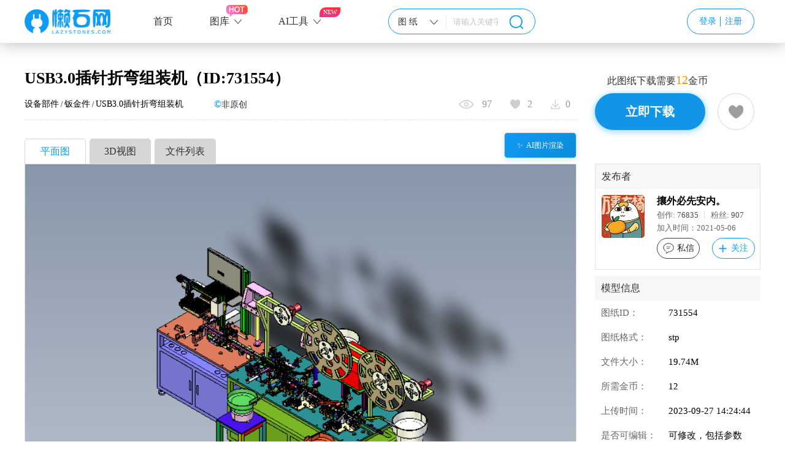

--- FILE ---
content_type: text/html; charset=utf-8
request_url: https://lazystones.com/project/731554
body_size: 35705
content:
<!DOCTYPE html>
<html>
    <head>
        <meta charset="utf-8">
<title>USB3.0插针折弯组装机_STEP_模型图纸下载 – 懒石网</title>
<meta name="viewport" content="width=device-width, initial-scale=1.0, user-scalable=no">
<meta name="renderer" content="webkit">

<meta name="keywords" content="组装机,USB3.0,插针,折弯,组装,装机,USB3.0插针折弯组装机,USB3.0插针折弯组装机,STEP,模型,免费,下载">
<meta name="description" content="此文件名称为USB3.0插针折弯组装机，属于设备部件，钣金件分类，软件为STEP，可供设计参考">
<meta name="msvalidate.01" content="6C9173B19659BAE853D7F2253AD308B8" />
<link rel="stylesheet" type="text/css" href="/resource/css/public.css" />
<link rel="stylesheet" type="text/css" href="/resource/css/style.css" />
<link rel="stylesheet" type="text/css" href="/resource/css/swiper.min.css" />
<link rel="stylesheet" type="text/css" href="/resource/css/new-style.css" />
<script src="/resource/js/jquery.min.js" type="text/javascript" charset="utf-8"></script>
<script src="/resource/js/request.js" type="text/javascript" charset="utf-8"></script>
<script src="/resource/js/common.js" type="text/javascript" charset="utf-8"></script>
<script src="/resource/layer.js" type="text/javascript" charset="utf-8"></script>
<style>
    .swiper-slide{
        background-size: cover;
        background-position: center;
    }
    .swiper-slide img{
        max-width:100%;
        height:100%;
    }
    .swiper .swiper-slide-active{
        border:2px solid RGBA(75, 183, 251, 1);
    }
</style>
<link rel="shortcut icon" href="/assets/img/favicon.ico" />

    </head>
    <body>
    <div class="main">
        <div id="header">
             <header class="clearfix">
        <a target="_blank" href="/"><img class="logo" src="https://html.lazystones.com/lazy/uploads/20220425/963ad7e00e9429f0e9b64d6aae38580e.png" alt="懒石网"></a>
        <div class="nav clearfix">
            <div class="nav-lis">
                <a href="/">首页</a>
            </div>
            <div class="nav-lis more-ft hot">
                <a href="/project">图库</a>
                <div class="navChild clearfix hidden" id="navChild">
                    <div class="navChild-panel">
                        <div class="navChild-left">
                            <div class="navChild-title">
                                <span class="title-dot"></span>
                                精选分类
                                <span class="title-desc">覆盖热门行业 · 一键直达高频资源</span>
                            </div>
                            <div class="navChild-grid">
                                                                    <a class="navChild-card" target="_blank" href="/project?category_type=mechanical_equipment">
                                        <span class="card-dot"></span>
                                        <span class="card-text ellipsis1">机械设备</span>
                                    </a>
                                                                    <a class="navChild-card" target="_blank" href="/project?category_type=equipment_components">
                                        <span class="card-dot"></span>
                                        <span class="card-text ellipsis1">设备部件</span>
                                    </a>
                                                                    <a class="navChild-card" target="_blank" href="/project?category_type=transportation">
                                        <span class="card-dot"></span>
                                        <span class="card-text ellipsis1">交通运输</span>
                                    </a>
                                                                    <a class="navChild-card" target="_blank" href="/project?category_type=construction_facilities">
                                        <span class="card-dot"></span>
                                        <span class="card-text ellipsis1">建筑设施</span>
                                    </a>
                                                                    <a class="navChild-card" target="_blank" href="/project?category_type=living_and_office">
                                        <span class="card-dot"></span>
                                        <span class="card-text ellipsis1">生活办公</span>
                                    </a>
                                                                    <a class="navChild-card" target="_blank" href="/project?category_type=power_meter">
                                        <span class="card-dot"></span>
                                        <span class="card-text ellipsis1">电力仪表</span>
                                    </a>
                                                                    <a class="navChild-card" target="_blank" href="/project?category_type=digital_appliances">
                                        <span class="card-dot"></span>
                                        <span class="card-text ellipsis1">数码电器</span>
                                    </a>
                                                                    <a class="navChild-card" target="_blank" href="/project?category_type=military_equipment">
                                        <span class="card-dot"></span>
                                        <span class="card-text ellipsis1">军用器械</span>
                                    </a>
                                                                    <a class="navChild-card" target="_blank" href="/project?category_type=sports_entertainment">
                                        <span class="card-dot"></span>
                                        <span class="card-text ellipsis1">体育娱乐</span>
                                    </a>
                                                                    <a class="navChild-card" target="_blank" href="/project?category_type=creative_design">
                                        <span class="card-dot"></span>
                                        <span class="card-text ellipsis1">创意设计</span>
                                    </a>
                                                                    <a class="navChild-card" target="_blank" href="/project?category_type=dress_up">
                                        <span class="card-dot"></span>
                                        <span class="card-text ellipsis1">服饰装扮</span>
                                    </a>
                                                                    <a class="navChild-card" target="_blank" href="/project?category_type=man_and_nature">
                                        <span class="card-dot"></span>
                                        <span class="card-text ellipsis1">人与自然</span>
                                    </a>
                                                            </div>
                        </div>
                        <div class="navChild-right">
                            <div class="navChild-feature gradient-orange toPage" data-url="/ai">
                                <div class="feature-icon">🎨</div>
                                <div class="feature-info">
                                    <div class="feature-title">AI绘图</div>
                                    <div class="feature-desc">灵感提示 · 极速出图</div>
                                </div>
                                <span class="feature-arrow"></span>
                            </div>
                            <div class="navChild-feature gradient-red toPage" data-url="/three">
                                <div class="feature-icon">🤖</div>
                                <div class="feature-info">
                                    <div class="feature-title">AI模型</div>
                                    <div class="feature-desc">灵感提示 · 极速生成</div>
                                </div>
                                <span class="feature-arrow"></span>
                            </div>
                            <div class="navChild-feature gradient-purple toPage" data-url="/square">
                                <div class="feature-icon">💡</div>
                                <div class="feature-info">
                                    <div class="feature-title">创作广场</div>
                                    <div class="feature-desc">灵感分享 · 作品展示</div>
                                </div>
                                <span class="feature-arrow"></span>
                            </div>
                            <div class="navChild-feature gradient-blue toPage" data-url="/transform">
                                <div class="feature-icon">🧩</div>
                                <div class="feature-info">
                                    <div class="feature-title">格式转换</div>
                                    <div class="feature-desc">多格式互转 · 稳定高效</div>
                                </div>
                                <span class="feature-arrow"></span>
                            </div>
                            <div class="navChild-feature gradient-green toPage" data-url="https://www.21gyw.com/index/" data-target="_blank">
                                <div class="feature-icon">📚</div>
                                <div class="feature-info">
                                    <div class="feature-title">课程学习</div>
                                    <div class="feature-desc">精选教程 · 边学边练</div>
                                </div>
                                <span class="feature-arrow"></span>
                            </div>
                        </div>
                    </div>
                </div>
            </div>
            <div class="nav-lis more-ft new">
                <a href="/three">AI工具</a>
                <div class="navChild clearfix hidden">
                    <div class="navChild-panel">
                        <div class="navChild-left">
                            <div class="navChild-title">
                                <span class="title-dot"></span>
                                精选提词类型
                                <span class="title-desc">根据需求 · 提示更精准</span>
                            </div>
                            <div class="navChild-grid">
                                                                    <a class="navChild-card" target="_blank" href="/ai?cate=image_create">
                                        <span class="card-dot"></span>
                                        <span class="card-text ellipsis1">文图生图</span>
                                    </a>
                                                                    <a class="navChild-card" target="_blank" href="/ai?cate=rendering">
                                        <span class="card-dot"></span>
                                        <span class="card-text ellipsis1">图片渲染</span>
                                    </a>
                                                                    <a class="navChild-card" target="_blank" href="/ai?cate=figure">
                                        <span class="card-dot"></span>
                                        <span class="card-text ellipsis1">手办</span>
                                    </a>
                                                                    <a class="navChild-card" target="_blank" href="/ai?cate=comic">
                                        <span class="card-dot"></span>
                                        <span class="card-text ellipsis1">漫画</span>
                                    </a>
                                                                    <a class="navChild-card" target="_blank" href="/ai?cate=drawing">
                                        <span class="card-dot"></span>
                                        <span class="card-text ellipsis1">线稿上色</span>
                                    </a>
                                                                    <a class="navChild-card" target="_blank" href="/ai?cate=Watermark">
                                        <span class="card-dot"></span>
                                        <span class="card-text ellipsis1">水印移除</span>
                                    </a>
                                                                    <a class="navChild-card" target="_blank" href="/ai?cate=three">
                                        <span class="card-dot"></span>
                                        <span class="card-text ellipsis1">等距3D</span>
                                    </a>
                                                                    <a class="navChild-card" target="_blank" href="/ai?cate=Quality_Enhancement">
                                        <span class="card-dot"></span>
                                        <span class="card-text ellipsis1">画质提升</span>
                                    </a>
                                                                    <a class="navChild-card" target="_blank" href="/ai?cate=id_card">
                                        <span class="card-dot"></span>
                                        <span class="card-text ellipsis1">证件照</span>
                                    </a>
                                                            </div>
                        </div>
                        <div class="navChild-right">
                            <div class="navChild-feature gradient-orange toPage" data-url="/ai">
                                <div class="feature-icon">🎨</div>
                                <div class="feature-info">
                                    <div class="feature-title">AI绘图</div>
                                    <div class="feature-desc">灵感提示 · 极速出图</div>
                                </div>
                                <span class="feature-arrow"></span>
                            </div>
                            <div class="navChild-feature gradient-red toPage" data-url="/three">
                                <div class="feature-icon">🤖</div>
                                <div class="feature-info">
                                    <div class="feature-title">AI模型</div>
                                    <div class="feature-desc">灵感提示 · 极速生成</div>
                                </div>
                                <span class="feature-arrow"></span>
                            </div>
                            <div class="navChild-feature gradient-purple toPage" data-url="/square">
                                <div class="feature-icon">💡</div>
                                <div class="feature-info">
                                    <div class="feature-title">创作广场</div>
                                    <div class="feature-desc">灵感分享 · 作品展示</div>
                                </div>
                                <span class="feature-arrow"></span>
                            </div>
                            <div class="navChild-feature gradient-blue toPage" data-url="/transform">
                                <div class="feature-icon">🧩</div>
                                <div class="feature-info">
                                    <div class="feature-title">格式转换</div>
                                    <div class="feature-desc">多格式互转 · 稳定高效</div>
                                </div>
                                <span class="feature-arrow"></span>
                            </div>
                            <div class="navChild-feature gradient-green toPage" data-url="https://www.21gyw.com/index/" data-target="_blank">
                                <div class="feature-icon">📚</div>
                                <div class="feature-info">
                                    <div class="feature-title">课程学习</div>
                                    <div class="feature-desc">精选教程 · 边学边练</div>
                                </div>
                                <span class="feature-arrow"></span>
                            </div>
                        </div>
                    </div>
                </div>
           </div>
           <div class="nav-lis nav-show hidden">
                <a href="/transform">格式转换</a>
            </div>
			<div class="nav-lis nav-show hidden">
			    <a href="/engineer">工程师</a>
			</div>
			<div class="nav-lis nav-show hidden">
			    <a target="_blank" href="https://www.21gyw.com/index/">软件学习</a>
			</div>
        </div>
        <div class="search hidden">
            <div class="select switch_search">
                <span class="txt ellipsis1 switch_search_value">图 纸</span>
                <div class="switch_search_box navChild hidden">
                    <div class="switch_search_tab navChild-lis" data-txt="图 纸">图 纸</div>
                    <div class="switch_search_tab navChild-lis" data-txt="工程师">工程师</div>
                </div>
            </div>
            <input name="home_search" class="home_search_input" type="text" placeholder="请输入关键字进行搜索" value="" />
            <button class="home_search_button"></button>
        </div>
        <div class="head-img">
                            <div class="login">
                    <span class="login-lis" data-type="0">登录</span><span class="login-lis" data-type="1">注册</span>
                </div>
                    </div>
    </header>
<!-- 登录与注册弹窗 -->
<div class="register-q hidden">
    <div class="register">
        <div class="register-l fl">
            <div class="swiper-container gallery-top">
                <div class="swiper-wrapper" id="img-v">
                                        <div class="swiper-slide" style="background-image:url('https://html.lazystones.com/lazy/uploads/20230228/8f1dd004c97ce479070080cea92f2e78.png')"></div>
                                        <div class="swiper-slide" style="background-image:url('https://html.lazystones.com/lazy/uploads/20230301/62888d23bacb2630d683f9beb930add4.png')"></div>
                                        <div class="swiper-slide" style="background-image:url('https://html.lazystones.com/lazy/uploads/20230301/75c28e75555d722aa7aaf6e58c41b4b3.png')"></div>
                                    </div>
                <!-- Add Arrows -->
                <div class="swiper-pagination paginationB"></div>
            </div>
        </div>
        <div>
            <form>
                <div class="register-r register-c fr hidden" style="padding-top:75px">
                    <div class="ewm" data-index="0"></div>
                    <div class="tit">账号密码登录</div>
                    <div class="register-lis phone ">
                        <input type="number" autocomplete="false" class="inp" maxlength="11"  id="phone" pattern="[0-9]*" oninput="if(value.length>11)value=value.slice(0,11)" placeholder="请输入您的手机号"/>
                    </div>
                    <div class="register-lis pass">
                        <input type="password" class="inp" id="password" autocomplete="false" maxlength="20"  placeholder="请输入3位或以上密码"/>
                    </div>
                    <div class="forget on clearfix">
                        <div class="forget-l fl">
                            两周免密登录
                        </div>
                        <a href="javascript:;" class="forget-r fr toPage" data-url="/index/login/forget" data-target="_blank" target="_blank">忘记密码？</a>
                    </div>
                    <button class="btn login-btn">登 录</button>
                    <div class="agree">
                     同意<a href="/index/article/index?id=5" target="_blank">《隐私协议》</a>和<a href="/index/article/index?id=6" target="_blank">《注册协议》</a>
                    </div>
                    <!-- <div>同意<a href="/index/article/index?id=6" target="_blank" style="color: #2CAEFF;">《用户协议》</a>和<a href="/index/article/index?id=5"  target="_blank"  style="color: #2CAEFF;">《隐私政策》</a></div> -->
                    <div class="goto" style="margin-top:20px;">还没有账号，<span style="cursor: pointer;" data-type="1">去注册</span></div>
                    <div style="text-align: center;"><a style="color: red;font-weight: 700;font-size: 14px;" href="javascript:;" data-target="_blank" data-url="/index/login/wechat" target="_blank" class="toPage">登录旧账号</a></div>
                 </div>
                <div class="register-r register-c hidden fr">
                    <div class="ewm" data-index="0"></div>
                    <div class="tit">账号注册</div>
                    <div class="register-lis phone ">
                        <input type="number" class="inp" id="reg-phone" pattern="[0-9]*" oninput="if(value.length>11)value=value.slice(0,11)"  placeholder="请输入您的手机号"/>
                    </div>
                    <div class="register-lis code">
                        <input type="number" class="inp" id="reg-code" pattern="[0-9]*" oninput="if(value.length>6)value=value.slice(0,6)"   placeholder="请输入验证码"/>
                        <div class="identif code-v">获取验证码</div>
                    </div>
                    <div class="register-lis pass">
                        <input type="password" class="inp" id="reg-password" autocomplete="false" placeholder="请输入3位或以上密码"/>
                    </div>
                    <div class="register-lis compass">
                        <input type="password" class="inp" id="reg-password-com" autocomplete="off" placeholder="确认密码"/>
                    </div>
                   <div class="agree">
                       同意<a href="/index/article/index?id=5" target="_blank">《隐私协议》</a>和<a href="/index/article/index?id=6" target="_blank">《注册协议》</a>
                   </div>
                    <button class="btn register-btn">注册</button>
                    <div class="goto">已有账号，<span style="cursor: pointer;" data-type="0">去登录</span></div>
                </div>
            </form>
        </div>
        <div class="register-r login-code fr hidden" style="padding-top:40px">
            <div class="ewm on" data-index="1"></div>
            <div class="wechat">
                <div class="tit">
                    <img src="/resource/icon/wechat.png" alt="懒石网">
                    微信扫码登录
                </div>
                <img id="qr_login" class="wechat-img" src="/resource/icon/wechat.png" alt="懒石网">
            </div>
        </div>
    </div>
</div>
<!-- 人机校验 -->
 <div class="machine_check_box hidden">
     <div class="machine_check">
         <div style="font-size: 18px;margin-top: 4px;border-bottom: 1px dashed #ccc;">访问验证</div>
         <div class="machine_check_image" style="padding:0;border:none;margin-top: 4px;">
            <img src="https://html.lazystones.com/lazy/uploads/20220425/963ad7e00e9429f0e9b64d6aae38580e.png" width="100" height="32" onclick="this.src = '/captcha?r=' + Math.random();"/>
        </div>
         <div class="machine_check_input" style="border: solid 1px #1395E7;margin: 10px 10%;">
             <input type="text" name="machine_check_captcha" style="line-height: 40px;font-size: 20px;text-align: center;width: 100%;"/>
         </div>
         <input type="hidden" name="machine_check_key"/>
         <button class="machine_check_button">验证</button>
     </div>
 </div>
<!-- 充值弹窗 -->
<div class="recharge-q hidden">
    <div class="recharge">
        <div class="recharge-close">×</div>
        <div class="recharge-con">
            <div class="recharge-tit">充值金币</div>
            <div class="recharge-box clearfix"></div>
        </div>
    </div>
</div>
<style>
/* 导航下拉浮层美化 */
#header .nav .navChild {
    border-radius: 14px;
    box-shadow: 0 24px 55px rgba(10, 20, 40, 0.18);
    border: none;
    padding: 0;
    overflow: hidden;
}
#header .nav .navChild-panel {
    display: flex;
    gap: 32px;
    padding: 20px 32px 32px 32px;
    background: linear-gradient(135deg, rgba(14, 155, 243, 0.08), rgba(255, 255, 255, 0.75));
}
#header .nav .navChild-left {
    flex: 1;
}
#header .nav .navChild-title {
    display: flex;
    align-items: center;
    gap: 12px;
    flex-wrap: wrap;
    font-size: 18px;
    font-weight: 600;
    color: #1c1d21;
    margin-bottom: 10px;
}
#header .nav .navChild-title .title-dot {
    width: 12px;
    height: 12px;
    border-radius: 50%;
    background: linear-gradient(135deg, #0E9BF3, #57C6F7);
    box-shadow: 0 6px 12px rgba(14, 155, 243, 0.35);
}
#header .nav .navChild-title .title-desc {
    font-size: 12px;
    font-weight: 400;
    color: #7b7f85;
}
#header .nav .navChild-grid {
    display: grid;
    grid-template-columns: repeat(auto-fill, minmax(180px, 1fr));
    gap: 14px 18px;
}
#header .nav .navChild-card {
    display: flex;
    align-items: center;
    gap: 12px;
    padding: 14px 18px;
    border-radius: 12px;
    background: rgba(255, 255, 255, 0.95);
    border: 1px solid rgba(14, 155, 243, 0.08);
    box-shadow: 0 10px 30px rgba(15, 24, 40, 0.08);
    text-decoration: none;
    color: #1f2026;
    font-size: 15px;
    font-weight: 500;
    position: relative;
    overflow: hidden;
    transition: transform 0.25s ease, box-shadow 0.25s ease, border-color 0.25s ease;
}
#header .nav .navChild-card::before {
    content: '';
    position: absolute;
    inset: 0;
    background: linear-gradient(120deg, rgba(255, 255, 255, 0) 10%, rgba(14, 155, 243, 0.08));
    opacity: 0;
    transition: opacity 0.25s ease;
}
#header .nav .navChild-card .card-dot {
    width: 8px;
    height: 8px;
    border-radius: 50%;
    background: linear-gradient(135deg, #FFB347, #FFCC33);
    box-shadow: 0 3px 8px rgba(255, 180, 51, 0.45);
    flex-shrink: 0;
}
#header .nav .navChild-card .card-text {
    flex: 1;
}

#header .nav .navChild-card:hover {
    transform: translateY(-4px);
    box-shadow: 0 20px 45px rgba(15, 24, 40, 0.18);
    border-color: rgba(14, 155, 243, 0.32);
}
#header .nav .navChild-card:hover::before {
    opacity: 1;
}

#header .nav .navChild-card:active {
    transform: translateY(-1px);
}
#header .nav .navChild-right {
    width: 280px;
    display: flex;
    flex-direction: column;
    gap: 16px;
    margin-top: 34px;
}
#header .nav .navChild-feature {
    border-radius: 18px;
    padding: 18px 20px;
    display: flex;
    align-items: center;
    gap: 14px;
    color: #fff;
    text-decoration: none;
    position: relative;
    overflow: hidden;
    cursor: pointer;
    box-shadow: 0 18px 32px rgba(15, 24, 40, 0.25);
    transition: transform 0.3s ease, box-shadow 0.3s ease;
}
#header .nav .navChild-feature::after {
    content: '';
    position: absolute;
    inset: 0;
    background: radial-gradient(circle at top right, rgba(255, 255, 255, 0.35), transparent 45%);
    opacity: 0;
    transition: opacity 0.3s ease;
}
#header .nav .navChild-feature:hover {
    transform: translateY(-4px);
    box-shadow: 0 26px 50px rgba(15, 24, 40, 0.35);
}
#header .nav .navChild-feature:hover::after {
    opacity: 1;
}
#header .nav .navChild-feature .feature-icon {
    width: 44px;
    height: 44px;
    border-radius: 50%;
    display: flex;
    align-items: center;
    justify-content: center;
    background: rgba(255, 255, 255, 0.25);
    font-size: 20px;
    flex-shrink: 0;
}
#header .nav .navChild-feature .feature-info {
    display: flex;
    flex-direction: column;
    gap: 2px;
}
#header .nav .navChild-feature .feature-title {
    font-size: 17px;
    font-weight: 600;
}
#header .nav .navChild-feature .feature-desc {
    font-size: 13px;
    opacity: 0.9;
}
#header .nav .navChild-feature .feature-arrow {
    margin-left: auto;
    width: 11px;
    height: 11px;
    border-top: 2px solid rgba(255, 255, 255, 0.9);
    border-right: 2px solid rgba(255, 255, 255, 0.9);
    transform: rotate(45deg);
    transition: transform 0.3s ease;
}
#header .nav .navChild-feature:hover .feature-arrow {
    transform: rotate(45deg) translateX(3px);
}
#header .nav .navChild-feature.gradient-orange {
    background: linear-gradient(135deg, #FF7A18, #FFB347);
}
#header .nav .navChild-feature.gradient-red {
    background: linear-gradient(135deg, #FF4500, #FF8C00);
}
#header .nav .navChild-feature.gradient-blue {
    background: linear-gradient(135deg, #0E9BF3, #57C6F7);
}
#header .nav .navChild-feature.gradient-green {
    background: linear-gradient(135deg, #18bc9c, #1cdcb6);
}
#header .nav .navChild-feature.gradient-purple {
    background: linear-gradient(135deg, #928dfe, #6b66f2);
}
/* VIP标识样式 */
#header .head-img .head_box {
    position: relative;
}
#header .head-img .head.vip-active {
    border: 2px solid #FFD700;
    box-shadow: 0 0 8px rgba(255, 215, 0, 0.5);
}
#header .head-img .head-vip-badge {
    position: absolute;
    top: -5px;
    right: -5px;
    background: linear-gradient(135deg, #FFD700, #FFA500);
    color: #fff;
    font-size: 10px;
    font-weight: bold;
    padding: 2px 6px;
    border-radius: 8px;
    box-shadow: 0 2px 8px rgba(255, 215, 0, 0.6);
    z-index: 10;
    line-height: 1.2;
    font-family: Microsoft YaHei;
}
#header .head-img .popup .popup-top .vip-badge {
    display: inline-flex;
    align-items: center;
    gap: 5px;
    margin-top: 8px;
    padding: 6px 12px;
    border-radius: 12px;
    background: linear-gradient(135deg, rgba(255, 215, 0, 0.2), rgba(255, 165, 0, 0.2));
    border: 1px solid rgba(255, 215, 0, 0.5);
    font-size: 13px;
    font-family: Microsoft YaHei;
}
#header .head-img .popup .popup-top .vip-badge .vip-icon {
    font-size: 14px;
}
#header .head-img .popup .popup-top .vip-badge .vip-text {
    color: #FFD700;
    font-weight: bold;
    text-shadow: 0 1px 2px rgba(0, 0, 0, 0.2);
}
/* VIP升级按钮美化样式 */
#header .head-img .vip-tip-box {
    margin-right: 12px;
}
#header .head-img .vip-tip-box .vip-upgrade-btn {
    display: inline-flex;
    align-items: center;
    justify-content: center;
    gap: 6px;
    padding: 10px 20px;
    background: linear-gradient(135deg, #FFD700 0%, #FFA500 50%, #FF8C00 100%);
    color: #fff;
    font-size: 14px;
    font-weight: 600;
    font-family: Microsoft YaHei;
    text-decoration: none;
    border-radius: 25px;
    box-shadow: 0 4px 15px rgba(255, 215, 0, 0.4), 
                0 2px 8px rgba(255, 165, 0, 0.3),
                inset 0 1px 0 rgba(255, 255, 255, 0.3);
    position: relative;
    overflow: hidden;
    transition: all 0.3s cubic-bezier(0.4, 0, 0.2, 1);
    border: 1px solid rgba(255, 255, 255, 0.2);
}
#header .head-img .vip-tip-box .vip-upgrade-btn::before {
    content: '';
    position: absolute;
    top: 0;
    left: -100%;
    width: 100%;
    height: 100%;
    background: linear-gradient(90deg, 
        transparent, 
        rgba(255, 255, 255, 0.3), 
        transparent);
    transition: left 0.5s ease;
}
#header .head-img .vip-tip-box .vip-upgrade-btn:hover::before {
    left: 100%;
}
#header .head-img .vip-tip-box .vip-upgrade-btn:hover {
    transform: translateY(-2px);
    box-shadow: 0 6px 20px rgba(255, 215, 0, 0.5), 
                0 4px 12px rgba(255, 165, 0, 0.4),
                inset 0 1px 0 rgba(255, 255, 255, 0.4);
    background: linear-gradient(135deg, #FFE135 0%, #FFB347 50%, #FF9500 100%);
}
#header .head-img .vip-tip-box .vip-upgrade-btn:active {
    transform: translateY(0);
    box-shadow: 0 2px 8px rgba(255, 215, 0, 0.3);
}
#header .head-img .vip-tip-box .vip-upgrade-btn .vip-icon {
    font-size: 16px;
    display: inline-block;
    animation: vip-icon-rotate 3s ease-in-out infinite;
    filter: drop-shadow(0 1px 2px rgba(0, 0, 0, 0.2));
}
@keyframes vip-icon-rotate {
    0%, 100% { transform: rotate(0deg) scale(1); }
    25% { transform: rotate(-10deg) scale(1.1); }
    50% { transform: rotate(0deg) scale(1); }
    75% { transform: rotate(10deg) scale(1.1); }
}
#header .head-img .vip-tip-box .vip-upgrade-btn .vip-text {
    position: relative;
    z-index: 1;
    text-shadow: 0 1px 3px rgba(0, 0, 0, 0.2);
    letter-spacing: 0.5px;
}
#header .head-img .vip-tip-box .vip-upgrade-btn .vip-shine {
    position: absolute;
    top: -50%;
    left: -50%;
    width: 200%;
    height: 200%;
    background: radial-gradient(circle, 
        rgba(255, 255, 255, 0.3) 0%, 
        transparent 70%);
    opacity: 0;
    transition: opacity 0.3s ease;
    pointer-events: none;
}
#header .head-img .vip-tip-box .vip-upgrade-btn:hover .vip-shine {
    opacity: 1;
    animation: vip-shine-pulse 1.5s ease-in-out infinite;
}
@keyframes vip-shine-pulse {
    0%, 100% { transform: scale(0.8); opacity: 0.3; }
    50% { transform: scale(1.2); opacity: 0.6; }
}
/* 非会员灰色样式 */
#header .head-img .vip-tip-box .vip-upgrade-btn.vip-inactive {
    background: linear-gradient(135deg, #9E9E9E 0%, #757575 50%, #616161 100%);
    box-shadow: 0 4px 15px rgba(158, 158, 158, 0.3), 
                0 2px 8px rgba(117, 117, 117, 0.2),
                inset 0 1px 0 rgba(255, 255, 255, 0.1);
    border: 1px solid rgba(255, 255, 255, 0.1);
    cursor: pointer;
}
#header .head-img .vip-tip-box .vip-upgrade-btn.vip-inactive:hover {
    transform: translateY(-2px);
    box-shadow: 0 6px 20px rgba(158, 158, 158, 0.4), 
                0 4px 12px rgba(117, 117, 117, 0.3),
                inset 0 1px 0 rgba(255, 255, 255, 0.15);
    background: linear-gradient(135deg, #BDBDBD 0%, #9E9E9E 50%, #757575 100%);
}
#header .head-img .vip-tip-box .vip-upgrade-btn.vip-inactive:active {
    transform: translateY(0);
    box-shadow: 0 2px 8px rgba(158, 158, 158, 0.2);
}
#header .head-img .vip-tip-box .vip-upgrade-btn.vip-inactive .vip-icon {
    filter: grayscale(0.5) drop-shadow(0 1px 2px rgba(0, 0, 0, 0.2));
}
/* VIP截止时间提示框样式 */
#header .head-img .vip-tip-box {
    position: relative;
}
#header .head-img .vip-tip-box .vip-expire-tooltip {
    position: absolute;
    top: calc(100% + 10px);
    left: 50%;
    transform: translateX(-50%);
    opacity: 0;
    visibility: hidden;
    transition: all 0.3s cubic-bezier(0.4, 0, 0.2, 1);
    z-index: 1000;
    pointer-events: none;
}
#header .head-img .vip-tip-box:hover .vip-expire-tooltip {
    opacity: 1;
    visibility: visible;
    top: calc(100% + 8px);
}
#header .head-img .vip-tip-box .vip-expire-tooltip .tooltip-arrow {
    position: absolute;
    top: -6px;
    left: 50%;
    transform: translateX(-50%);
    width: 0;
    height: 0;
    border-left: 6px solid transparent;
    border-right: 6px solid transparent;
    border-bottom: 6px solid rgba(0, 0, 0, 0.9);
    filter: drop-shadow(0 2px 4px rgba(0, 0, 0, 0.2));
}
#header .head-img .vip-tip-box .vip-expire-tooltip .tooltip-content {
    background: rgba(0, 0, 0, 0.9);
    backdrop-filter: blur(10px);
    border-radius: 8px;
    padding: 12px 16px;
    min-width: 200px;
    box-shadow: 0 4px 20px rgba(0, 0, 0, 0.3),
                0 2px 8px rgba(0, 0, 0, 0.2);
    border: 1px solid rgba(255, 255, 255, 0.1);
}
#header .head-img .vip-tip-box .vip-expire-tooltip .tooltip-title {
    font-size: 12px;
    color: rgba(255, 255, 255, 0.7);
    margin-bottom: 6px;
    font-family: Microsoft YaHei;
}
#header .head-img .vip-tip-box .vip-expire-tooltip .tooltip-time {
    font-size: 14px;
    color: #FFD700;
    font-weight: 600;
    margin-bottom: 4px;
    font-family: Microsoft YaHei;
    text-shadow: 0 1px 2px rgba(0, 0, 0, 0.3);
}
#header .head-img .vip-tip-box .vip-expire-tooltip .tooltip-days {
    font-size: 12px;
    color: rgba(255, 255, 255, 0.8);
    font-family: Microsoft YaHei;
}
/* 充值弹窗样式 */
.recharge-q {
    position: fixed;
    top: 0;
    left: 0;
    width: 100%;
    height: 100%;
    background: rgba(0, 0, 0, 0.65);
    backdrop-filter: blur(4px);
    z-index: 9999;
    display: flex;
    align-items: center;
    justify-content: center;
    animation: fadeIn 0.3s ease;
}
@keyframes fadeIn {
    from { opacity: 0; }
    to { opacity: 1; }
}
.recharge-q.hidden {
    display: none;
}
.recharge-q .recharge {
    position: relative;
    width: 95%;
    max-width: 1000px;
    max-height: 90vh;
    background: #FFFFFF;
    border-radius: 20px;
    padding: 40px 30px 30px;
    box-shadow: 0 24px 80px rgba(0, 0, 0, 0.25),
                0 8px 24px rgba(0, 0, 0, 0.15);
    overflow-y: auto;
    animation: slideUp 0.3s ease;
}
@keyframes slideUp {
    from {
        transform: translateY(30px);
        opacity: 0;
    }
    to {
        transform: translateY(0);
        opacity: 1;
    }
}
.recharge-q .recharge-close {
    position: absolute;
    top: 18px;
    right: 18px;
    width: 36px;
    height: 36px;
    line-height: 36px;
    text-align: center;
    font-size: 24px;
    color: #999;
    cursor: pointer;
    border-radius: 50%;
    transition: all 0.3s ease;
    z-index: 10;
    background: rgba(0, 0, 0, 0.03);
}
.recharge-q .recharge-close:hover {
    background: rgba(0, 0, 0, 0.08);
    color: #333;
    transform: rotate(90deg);
}
.recharge-q .recharge-tit {
    font-size: 26px;
    font-weight: 600;
    color: #1c1d21;
    margin-bottom: 28px;
    text-align: center;
    letter-spacing: 0.5px;
    position: relative;
    padding-bottom: 16px;
}
.recharge-q .recharge-tit::after {
    content: '';
    position: absolute;
    bottom: 0;
    left: 50%;
    transform: translateX(-50%);
    width: 60px;
    height: 3px;
    background: linear-gradient(135deg, #1395E7, #0E9BF3);
    border-radius: 2px;
}
.recharge-q .recharge-box {
    display: flex;
    flex-wrap: wrap;
    gap: 16px;
    padding: 10px 0;
    justify-content: center;
}
.recharge-q .recharge-card {
    flex: 0 0 calc(25% - 12px);
    min-width: 220px;
    max-width: 235px;
    min-height: 360px;
    background: #FFFFFF;
    border: 2px solid #E8E8E8;
    border-top: none;
    border-radius: 16px;
    padding: 0;
    position: relative;
    overflow: hidden;
    transition: all 0.35s cubic-bezier(0.4, 0, 0.2, 1);
    cursor: pointer;
    box-shadow: 0 4px 12px rgba(0, 0, 0, 0.08);
}
.recharge-q .recharge-card::before {
    content: '';
    position: absolute;
    top: 0;
    left: 0;
    right: 0;
    height: 4px;
    background: linear-gradient(135deg, #1395E7, #0E9BF3);
    transform: scaleX(0);
    transition: transform 0.35s ease;
    transform-origin: left;
}
.recharge-q .recharge-card:hover {
    transform: translateY(-8px);
    box-shadow: 0 12px 32px rgba(19, 149, 231, 0.2);
    border-color: #1395E7;
}
.recharge-q .recharge-card:hover::before {
    transform: scaleX(1);
}
.recharge-q .recharge-card.active {
    border-color: #1395E7;
    box-shadow: 0 12px 32px rgba(19, 149, 231, 0.3);
    background: linear-gradient(135deg, #f0f8ff 0%, #ffffff 100%);
    transform: translateY(-4px);
}
.recharge-q .recharge-card.active::before {
    transform: scaleX(1);
}
.recharge-q .recharge-card .card-content {
    padding: 28px 20px 22px;
    display: flex;
    flex-direction: column;
    align-items: center;
    min-height: 360px;
    box-sizing: border-box;
}
.recharge-q .recharge-card .tis {
    position: absolute;
    top: 12px;
    left: -38px;
    width: 140px;
    height: 32px;
    line-height: 32px;
    text-align: center;
    background: linear-gradient(135deg, #FF6B6B 0%, #FF8E8E 100%);
    font-size: 13px;
    font-family: Microsoft YaHei;
    font-weight: 600;
    color: #FFFFFF;
    transform: rotate(-45deg);
    box-shadow: 0 4px 12px rgba(255, 107, 107, 0.4);
    z-index: 10;
    letter-spacing: 1px;
}
.recharge-q .recharge-card .img {
    width: 52px;
    height: 52px;
    margin: 8px auto 18px;
    transition: transform 0.35s ease;
    filter: drop-shadow(0 2px 8px rgba(19, 149, 231, 0.15));
}
.recharge-q .recharge-card:hover .img {
    transform: scale(1.15) rotate(5deg);
}
.recharge-q .recharge-card.active .img {
    transform: scale(1.1);
}
.recharge-q .recharge-card .gold {
    font-size: 18px;
    font-family: Microsoft YaHei;
    font-weight: 500;
    color: #1395E7;
    margin: 8px 0 12px;
    text-align: center;
}
.recharge-q .recharge-card .gold span {
    font-size: 40px;
    font-weight: 700;
    padding-right: 4px;
    background: linear-gradient(135deg, #1395E7, #0E9BF3);
    -webkit-background-clip: text;
    -webkit-text-fill-color: transparent;
    background-clip: text;
}
.recharge-q .recharge-card .price {
    font-size: 30px;
    font-family: Microsoft YaHei;
    font-weight: 700;
    color: #FAB001;
    margin-bottom: 18px;
    text-shadow: 0 2px 6px rgba(250, 176, 1, 0.25);
    position: relative;
}

.recharge-q .recharge-card.active .price {
    color: #1395E7;
    text-shadow: 0 2px 6px rgba(19, 149, 231, 0.25);
}
.recharge-q .recharge-card .tag {
    width: 100%;
    margin-bottom: 18px;
    flex: 1;
    display: flex;
    flex-direction: column;
    gap: 6px;
}
.recharge-q .recharge-card .tag-lis {
    font-size: 13px;
    font-family: Microsoft YaHei;
    font-weight: 400;
    color: #666666;
    text-align: left;
    line-height: 24px;
    background: url(/resource/icon/gou.png) no-repeat left center;
    background-size: 16px;
    padding-left: 24px;
    transition: color 0.3s ease;
}
.recharge-q .recharge-card.active .tag-lis {
    color: #333333;
    font-weight: 500;
}
.recharge-q .recharge-card:hover .tag-lis {
    color: #444444;
}
.recharge-q .recharge-card .recharge-btn {
    width: 100%;
    background: linear-gradient(135deg, #1395E7 0%, #0E9BF3 100%);
    color: #FFFFFF;
    border: none;
    padding: 14px 20px;
    border-radius: 10px;
    font-size: 15px;
    font-weight: 600;
    cursor: pointer;
    transition: all 0.35s cubic-bezier(0.4, 0, 0.2, 1);
    margin-top: auto;
    box-shadow: 0 4px 14px rgba(19, 149, 231, 0.35);
    position: relative;
    overflow: hidden;
    letter-spacing: 0.5px;
}
.recharge-q .recharge-card .recharge-btn::before {
    content: '';
    position: absolute;
    top: 50%;
    left: 50%;
    width: 0;
    height: 0;
    border-radius: 50%;
    background: rgba(255, 255, 255, 0.4);
    transform: translate(-50%, -50%);
    transition: width 0.6s ease, height 0.6s ease;
}
.recharge-q .recharge-card .recharge-btn:hover::before {
    width: 300px;
    height: 300px;
}
.recharge-q .recharge-card .recharge-btn:hover {
    transform: translateY(-2px);
    box-shadow: 0 6px 20px rgba(19, 149, 231, 0.45);
    background: linear-gradient(135deg, #0E9BF3 0%, #1395E7 100%);
}
.recharge-q .recharge-card .recharge-btn:active {
    transform: translateY(0);
    box-shadow: 0 3px 10px rgba(19, 149, 231, 0.35);
}
.recharge-q .recharge-card.active .recharge-btn {
    background: linear-gradient(135deg, #0E9BF3 0%, #1395E7 100%);
    box-shadow: 0 6px 20px rgba(19, 149, 231, 0.45);
}
/* 响应式设计 */
@media (max-width: 1200px) {
    .recharge-q .recharge-card {
        flex: 0 0 calc(50% - 8px);
        max-width: none;
    }
}
@media (max-width: 600px) {
    .recharge-q .recharge {
        width: 95%;
        padding: 30px 20px 20px;
    }
    .recharge-q .recharge-card {
        flex: 0 0 100%;
        max-width: 280px;
        margin: 0 auto;
    }
}
</style>

        </div>
        <script src="/resource/js/jquery.share.min.js" type="text/javascript" charset="utf-8"></script>
<link rel="stylesheet" type="text/css" href="/resource/css/share.min.css" />
<style>
    .report_submit{
        cursor: pointer;
    }
</style>
<div class="dtl maxwidth">
    <style>
        .nav_tab{
            cursor: pointer;
        }
		.modeleview{
			border-width:0;
		}
        .ai-render-btn{
            display: none;
            transition: all 0.3s ease;
            box-shadow: 0 2px 8px rgba(14, 155, 243, 0.2);
            background: linear-gradient(135deg, #0E9BF3 0%, #0d8cd9 100%); 
            color: #ffffff; 
            border-color: #0E9BF3;
            line-height: 40px;
            text-align: center;
            border-radius: 5px;
            border: 1px solid #D6D6D6;
            padding: 0px 20px;
            margin: 20px 0 0 0;
            cursor: pointer;
        }
        .ai-render-btn.show{
            display: inline-block;
        }
        .ai-render{
            display: none;
            transition: all 0.3s ease;
            box-shadow: 0 2px 8px rgba(14, 155, 243, 0.2);
            background: linear-gradient(135deg, #0E9BF3 0%, #0d8cd9 100%); 
            color: #ffffff; 
            border-color: #0E9BF3;
            line-height: 40px;
            text-align: center;
            border-radius: 5px;
            border: 1px solid #D6D6D6;
            padding: 0px 20px;
            margin: 20px 4px 0 0;
            cursor: pointer;
        }
        .ai-render:hover{
            transform: translateY(-2px);
            box-shadow: 0 4px 12px rgba(14, 155, 243, 0.4);
        }
        .ai-render.show{
            display: inline-block;
        }
        .ai-render:disabled{
            opacity: 0.6;
            cursor: not-allowed;
        }
        .ai-render-btn:hover{
            transform: translateY(-2px);
            box-shadow: 0 4px 12px rgba(14, 155, 243, 0.4);
        }
        
        /* AI渲染弹窗样式 */
        .ai-render-modal{
            display: none;
            position: fixed;
            top: 0;
            left: 0;
            width: 100%;
            height: 100%;
            background: rgba(0, 0, 0, 0.5);
            z-index: 9999;
            align-items: center;
            justify-content: center;
            backdrop-filter: blur(2px);
            animation: fadeIn 0.3s ease;
        }
        .ai-render-modal.show{
            display: flex;
        }
        .ai-render-content{
            background: #fff;
            border-radius: 12px;
            padding: 30px;
            max-width: 900px;
            width: 90%;
            max-height: 90vh;
            overflow-y: auto;
            position: relative;
            box-shadow: 0 10px 40px rgba(0, 0, 0, 0.2);
            animation: slideUp 0.3s ease;
        }
        @keyframes fadeIn {
            from { opacity: 0; }
            to { opacity: 1; }
        }
        @keyframes slideUp {
            from { 
                opacity: 0;
                transform: translateY(30px);
            }
            to { 
                opacity: 1;
                transform: translateY(0);
            }
        }
        .ai-render-header{
            display: flex;
            justify-content: space-between;
            align-items: center;
            margin-bottom: 25px;
            padding-bottom: 15px;
            border-bottom: 2px solid #f0f0f0;
        }
        .ai-render-title{
            font-size: 24px;
            font-weight: 700;
            color: #333;
            background: linear-gradient(135deg, #0E9BF3 0%, #0d8cd9 100%);
            -webkit-background-clip: text;
            -webkit-text-fill-color: transparent;
            background-clip: text;
        }
        .ai-render-close{
            width: 32px;
            height: 32px;
            cursor: pointer;
            background: url('data:image/svg+xml;utf8,<svg xmlns="http://www.w3.org/2000/svg" width="24" height="24" viewBox="0 0 24 24" fill="none" stroke="%23999" stroke-width="2" stroke-linecap="round" stroke-linejoin="round"><line x1="18" y1="6" x2="6" y2="18"></line><line x1="6" y1="6" x2="18" y2="18"></line></svg>') no-repeat center;
            background-size: 24px;
            transition: all 0.3s ease;
            border-radius: 50%;
        }
        .ai-render-close:hover{
            background-image: url('data:image/svg+xml;utf8,<svg xmlns="http://www.w3.org/2000/svg" width="24" height="24" viewBox="0 0 24 24" fill="none" stroke="%23333" stroke-width="2" stroke-linecap="round" stroke-linejoin="round"><line x1="18" y1="6" x2="6" y2="18"></line><line x1="6" y1="6" x2="18" y2="18"></line></svg>');
            background-color: #f5f5f5;
        }
        .ai-render-image-container{
            display: flex;
            align-items: center;
            justify-content: center;
            gap: 20px;
            margin-bottom: 30px;
            flex-wrap: wrap;
        }
        .ai-render-image-wrapper,
        .ai-render-result-wrapper{
            flex: 1;
            min-width: 280px;
            max-width: 420px;
            text-align: center;
        }
        .ai-render-image-label{
            font-size: 16px;
            font-weight: 600;
            color: #333;
            margin-bottom: 12px;
        }
        .ai-render-image{
            width: 100%;
            max-height: 400px;
            border-radius: 8px;
            box-shadow: 0 4px 12px rgba(0, 0, 0, 0.1);
            object-fit: contain;
            transition: transform 0.3s ease;
        }
        .ai-render-image:hover{
            transform: scale(1.02);
        }
        .ai-render-arrow{
            font-size: 48px;
            color: #0E9BF3;
            flex-shrink: 0;
            animation: pulse 1.5s ease-in-out infinite;
        }
        @keyframes pulse {
            0%, 100% { opacity: 1; transform: scale(1); }
            50% { opacity: 0.6; transform: scale(1.1); }
        }
        .ai-render-result-wrapper{
            display: none;
        }
        .ai-render-result-wrapper.show{
            display: block;
        }
        .ai-render-loading{
            display: flex;
            flex-direction: column;
            align-items: center;
            justify-content: center;
            min-height: 300px;
            color: #666;
            font-size: 15px;
        }
        .ai-render-loading-spinner{
            width: 50px;
            height: 50px;
            border: 4px solid #f3f3f3;
            border-top: 4px solid #0E9BF3;
            border-radius: 50%;
            animation: spin 1s linear infinite;
            margin-bottom: 15px;
        }
        @keyframes spin {
            0% { transform: rotate(0deg); }
            100% { transform: rotate(360deg); }
        }
        .ai-render-prompt-container{
            margin-bottom: 25px;
        }
        .ai-render-prompt-label{
            display: block;
            font-size: 15px;
            font-weight: 600;
            color: #333;
            margin-bottom: 10px;
        }
        .ai-render-prompt-input{
            width: 100%;
            min-height: 80px;
            padding: 12px 15px;
            border: 2px solid #e0e0e0;
            border-radius: 8px;
            font-size: 14px;
            color: #333;
            font-family: inherit;
            resize: vertical;
            transition: all 0.3s ease;
            box-sizing: border-box;
        }
        .ai-render-prompt-input:focus{
            outline: none;
            border-color: #0E9BF3;
            box-shadow: 0 0 0 3px rgba(14, 155, 243, 0.1);
        }
        .ai-render-prompt-input::placeholder{
            color: #999;
        }
        .ai-render-actions{
            display: flex;
            flex-direction: column;
            gap: 10px;
            align-items: center;
            justify-content: center;
        }
        .ai-render-actions.hidden{
            display: none;
        }
        .ai-render-start-btn-tips{
            font-size: 14px;
            font-weight: 500;
            text-align: center;
            color: #FF8C00;
            letter-spacing: 1px;
            margin-bottom: 5px;
            min-height: 20px;
        }
        .ai-render-start-btn{
            padding: 14px 50px;
            background: linear-gradient(135deg, #0E9BF3 0%, #0d8cd9 100%);
            color: #fff;
            border: none;
            border-radius: 8px;
            font-size: 16px;
            font-weight: 600;
            cursor: pointer;
            transition: all 0.3s ease;
            box-shadow: 0 4px 12px rgba(14, 155, 243, 0.3);
        }
        .ai-render-start-btn:hover:not(:disabled){
            transform: translateY(-2px);
            box-shadow: 0 6px 16px rgba(14, 155, 243, 0.4);
        }
        .ai-render-start-btn:active:not(:disabled){
            transform: translateY(0);
        }
        .ai-render-start-btn:disabled{
            opacity: 0.6;
            cursor: not-allowed;
        }
        .ai-render-result-actions{
            display: none;
            flex-direction: row;
            gap: 12px;
            align-items: center;
            justify-content: center;
            flex-wrap: wrap;
        }
        .ai-render-result-actions.show{
            display: flex;
        }
        .ai-render-action-btn{
            padding: 12px 24px;
            background: #fff;
            color: #0E9BF3;
            border: 2px solid #0E9BF3;
            border-radius: 8px;
            font-size: 15px;
            font-weight: 600;
            cursor: pointer;
            transition: all 0.3s ease;
        }
        .ai-render-action-btn:hover{
            background: #0E9BF3;
            color: #fff;
            transform: translateY(-2px);
            box-shadow: 0 4px 12px rgba(14, 155, 243, 0.3);
        }
        .ai-render-action-btn:active{
            transform: translateY(0);
        }
        .ai-render-reset-btn{
            padding: 12px 24px;
            background: #f5f5f5;
            color: #666;
            border: 2px solid #ddd;
            border-radius: 8px;
            font-size: 15px;
            font-weight: 600;
            cursor: pointer;
            transition: all 0.3s ease;
        }
        .ai-render-reset-btn:hover{
            background: #e8e8e8;
            color: #333;
            border-color: #bbb;
            transform: translateY(-2px);
            box-shadow: 0 4px 12px rgba(0, 0, 0, 0.1);
        }
        .ai-render-reset-btn:active{
            transform: translateY(0);
        }
        
        /* 响应式优化 */
        @media screen and (max-width: 768px) {
            .ai-render-content{
                padding: 20px;
                width: 95%;
            }
            .ai-render-title{
                font-size: 20px;
            }
            .ai-render-image-container{
                gap: 15px;
            }
            .ai-render-image-wrapper,
            .ai-render-result-wrapper{
                min-width: 100%;
            }
            .ai-render-arrow{
                font-size: 32px;
                transform: rotate(90deg);
            }
            .ai-render-action-btn,
            .ai-render-reset-btn{
                padding: 10px 18px;
                font-size: 14px;
            }
            .ai-render-start-btn{
                padding: 12px 36px;
                font-size: 15px;
            }
        }
        
    </style>
    <div class="dtl-top clearfix">
        <div class="dtl-left fl">
            <div class="title">USB3.0插针折弯组装机（ID:731554）</div>
            <div class="bot clearfix">
                <div class="bot-l fl">
                                        <a href="/project?category_type=equipment_components" target="_blank">设备部件</a> /
                                                <a href="/project?category_type=equipment_components&category=30" target="_blank">钣金件</a> /
                                            <a href="javascript:void(0);">USB3.0插针折弯组装机</a>
                </div>
                <div class="bot-m fl"><span>&copy;</span>非原创</div>
                <div class="bot-r fr"><div class="eye">97</div><div class="love love_num">2</div><div class="down download_num">0</div></div>
            </div>
            <div class="dtl-nav clearfix">
                <div class="nav-lis nav_tab active" data-type="image">平面图</div>
                                <div class="nav-lis nav_tab" data-type="3d">3D视图</div>
                                <div class="nav-lis nav_tab" data-type="file">文件列表</div>
                                
                <div class="ai-render fr" id="screenshotBtn">截图</div>
                <div class="ai-render fr" id="screenshotRenderBtn">AI截图渲染</div>
                <div class="ai-render-btn fr">
                    <span style="margin-right: 5px;">✨</span>AI图片渲染
                </div>
                
            </div>
            <div class="tab-con">
                <div class="tab-con-lis">
                    <div class="dtl-content swiper-container " id="gallery-top">
                        <div class="swiper-wrapper" id="img-v">
                                                        <div class="swiper-slide" style="text-align: center;"><a target="_blank" href="https://html.lazystones.com/lazy/731566/image/160da63b-65ca-4656-b935-b88e39bb6a87原图(主)0.png"><img src="https://html.lazystones.com/lazy/731566/image/160da63b-65ca-4656-b935-b88e39bb6a87原图(主)0.png" alt="USB3.0插针折弯组装机"></a></div>
                                                        <div class="swiper-slide" style="text-align: center;"><a target="_blank" href="https://html.lazystones.com/lazy/731566/image/bcb685f2-4cfc-45b9-932d-5ecaba19c6f1原图(上)1.png"><img src="https://html.lazystones.com/lazy/731566/image/bcb685f2-4cfc-45b9-932d-5ecaba19c6f1原图(上)1.png" alt="USB3.0插针折弯组装机"></a></div>
                                                        <div class="swiper-slide" style="text-align: center;"><a target="_blank" href="https://html.lazystones.com/lazy/731566/image/fbdedcc8-5594-4c5e-bfdf-87577c033af4原图(左)2.png"><img src="https://html.lazystones.com/lazy/731566/image/fbdedcc8-5594-4c5e-bfdf-87577c033af4原图(左)2.png" alt="USB3.0插针折弯组装机"></a></div>
                                                        <div class="swiper-slide" style="text-align: center;"><a target="_blank" href="https://html.lazystones.com/lazy/731566/image/3804b770-8800-4a37-bd54-ea170cfa664a原图(前)3.png"><img src="https://html.lazystones.com/lazy/731566/image/3804b770-8800-4a37-bd54-ea170cfa664a原图(前)3.png" alt="USB3.0插针折弯组装机"></a></div>
                                                        <div class="swiper-slide" style="text-align: center;"><a target="_blank" href="https://html.lazystones.com/lazy/731566/image/c1c73c2d-fc52-46db-8c28-12652dbcfe5d原图(后)4.png"><img src="https://html.lazystones.com/lazy/731566/image/c1c73c2d-fc52-46db-8c28-12652dbcfe5d原图(后)4.png" alt="USB3.0插针折弯组装机"></a></div>
                                                    </div>
                        <div class="swiper-button-next next swiper-button-white swiper-button-next1"></div>
                        <div class="swiper-button-prev prev swiper-button-white swiper-button-prev1 "></div>
                    </div>
                    <div class="swiper">
                        <div class="swiper-con swiper-container" id="gallery-thumbs">
                            <div class="swiper-wrapper" id="img-s">
                                                                    <div class="swiper-slide" style="width: 165px;text-align: center;"><img src="https://html.lazystones.com/lazy/731566/image/160da63b-65ca-4656-b935-b88e39bb6a87原图(主)0.png" style="object-fit: contain;" alt="USB3.0插针折弯组装机"></div>
                                                                    <div class="swiper-slide" style="width: 165px;text-align: center;"><img src="https://html.lazystones.com/lazy/731566/image/bcb685f2-4cfc-45b9-932d-5ecaba19c6f1原图(上)1.png" style="object-fit: contain;" alt="USB3.0插针折弯组装机"></div>
                                                                    <div class="swiper-slide" style="width: 165px;text-align: center;"><img src="https://html.lazystones.com/lazy/731566/image/fbdedcc8-5594-4c5e-bfdf-87577c033af4原图(左)2.png" style="object-fit: contain;" alt="USB3.0插针折弯组装机"></div>
                                                                    <div class="swiper-slide" style="width: 165px;text-align: center;"><img src="https://html.lazystones.com/lazy/731566/image/3804b770-8800-4a37-bd54-ea170cfa664a原图(前)3.png" style="object-fit: contain;" alt="USB3.0插针折弯组装机"></div>
                                                                    <div class="swiper-slide" style="width: 165px;text-align: center;"><img src="https://html.lazystones.com/lazy/731566/image/c1c73c2d-fc52-46db-8c28-12652dbcfe5d原图(后)4.png" style="object-fit: contain;" alt="USB3.0插针折弯组装机"></div>
                                                            </div>
                        </div>
                        <!-- Add Arrows -->
                        <div class="swiper-button-next next swiper-button-white swiper-button-next2"></div>
                        <div class="swiper-button-prev prev swiper-button-white swiper-button-prev2"></div>
                    </div>
                </div>
                                <div class="tab-con-lis " style="height:0;visibility: hidden;" id="view2">
                    <iframe class="modeleview" allowfullscreen="true" data-src="https://html.lazystones.com/lazy/731566/html/20230927023057index.html" id="modeleview" name="modeleview" width="100%" height="775"></iframe>
                </div>
                                <div class="tab-con-lis file-list " id="view3" style="height:0;visibility: hidden;">
                    <table class="table">
                        <tbody id="templatefn">
                                                <tr><th>#</th><th>文件名称</th><th>文件大小</th></tr>
                                                        <tr><td>1</td><td style="width: 180px">16957958641504.rar</td><td style="width: 80px">19.28M</td></tr>
                                                        <tr><td>2</td><td style="width: 180px">双层USB3.0.stp</td><td style="width: 80px">138.20M</td></tr>
                                                    </tbody>
                    </table>
                </div>
            </div>
            <div class="share clearfix">
                <div class="share-lis fl social-share" data-sites="qzone,qq,weibo,wechat"></div>
                <div class="share-lis fl report"><span>举报</span></div>
            </div>
        </div>
        <div class="dtl-right fr">
                                <div class="des">此图纸下载需要<span>12</span>金币</div>
                            <div class="top clearfix">
                                        <div class="down fl downFile bg-hover" data-project_id="731554">立即下载</div>
                                    <div class="collect fl collect_button " data-project_id="731554"></div>
            </div>
            <div class="infor" style="border:1px solid #E2E2E2;">
                <div class="dtl-right-tit">发布者</div>
				<div style="margin-top: 10px;">
					<div class="infor-con">
					    <div class="infor-l ">
					        <div class="title ellipsis1 toPage is_vip_color" data-url="https://lazystones.com/engineer/5471">攘外必先安内。</div>
					        <div class="tag clearfix">
					            <div class="tag-lis fl">创作: <span>76835</span></div>
					            <div class="tag-lis fl">粉丝: <span>907</span></div>
					        </div>
					        <div class="join_time">加入时间：2021-05-06</div>
					    </div>
					    <img class="infor-r toPage" data-url="https://lazystones.com/engineer/5471" src="https://thirdwx.qlogo.cn/mmopen/vi_32/Q0j4TwGTfTKRTRKY71IuU5ttZQOFD7Dk2AhEDKEJypaVxjibN3XD3iavWCK8yGCIVy5SRzNDibkNkKNroYoUrTphA/132">
					</div>
					<div class="join clearfix">
					    <div class="join-lis fl send_message bg-hover" data-project="731554" data-id="5471" data-nickname="攘外必先安内。">
					        <span>私信</span>
					    </div>
					    					    <div class="join-lis fl follow_button bg-hover" data-id="5471">
					        <span>关注</span>
					    </div>
					    					</div>
				</div>
            </div>
            <div class="format">
                <div class="dtl-right-tit">模型信息</div>
                <div class="format-con">
                    <div class="format-lis"><span>图纸ID：</span>731554</div>
                    <div class="format-lis"><span>图纸格式：</span>stp</div>
                    <div class="format-lis"><span>文件大小：</span>19.74M</div>
                    <div class="format-lis"><span>所需金币：</span>12</div>
                    <div class="format-lis"><span>上传时间：</span>2023-09-27 14:24:44</div>
                    <div class="format-lis"><span>是否可编辑：</span>可修改，包括参数</div>
                    <div class="format-lis"><span>软件版本：</span>STEP</div>
                </div>
            </div>
            <div class="explain">
                <div class="dtl-right-tit">标签</div>
                <div class="explain-top clearfix">
                                    </div>
            </div>
			<div class="explain">
			    <div class="dtl-right-tit">图纸简介</div>
			    <div class="explain-des"></div>
			</div>
            <div class="explain">
                <div class="dtl-right-tit">版权说明</div>
                <div class="explain-des">用户在本站上传的作品如侵犯到您的权益，请与本站管理员联系删除。用户在本站下载的原创作品，只拥有作品的使用权，著作权归原作者所有，未经合法授权，用户不得以任何形式发布、传播、复制、转售该作品。</div>
            </div>
        </div>
    </div>
    <div class="dtl-con">
                    <div class="dtl-con-lis">
                <div class="tit">作者其它图纸 <a href="https://lazystones.com/engineer/5471">查看更多</a></div>
                <div class="con clearfix" id="otherList">
                                            <div class="lis fl">
                            <a href="https://lazystones.com/project/2965546" target="_blank">
								<div class="fill">
								    <img class="img" src="https://html.lazystones.com/lazy/2965569/image/c43f28b7-4dc9-4274-a173-0408dfb12e8e原图(主)0_0_364.png" alt="人体工程学螺丝刀">
								</div>
                            <div class="title ellipsis1">人体工程学螺丝刀</div>
                            </a>
                        </div>
                                            <div class="lis fl">
                            <a href="https://lazystones.com/project/2865388" target="_blank">
								<div class="fill">
								    <img class="img" src="https://html.lazystones.com/lazy/2865411/image/a8d28f2c-13b0-4c91-9ee9-6361b9eb921c_0_364.png" alt="反击式破碎机">
								</div>
                            <div class="title ellipsis1">反击式破碎机</div>
                            </a>
                        </div>
                                            <div class="lis fl">
                            <a href="https://lazystones.com/project/2844322" target="_blank">
								<div class="fill">
								    <img class="img" src="https://html.lazystones.com/lazy/2844345/image/11f69a0d-c966-41cb-84d5-161b8f90e771原图(主)0_0_364.png" alt="动漫四驱车豪">
								</div>
                            <div class="title ellipsis1">动漫四驱车豪</div>
                            </a>
                        </div>
                                            <div class="lis fl">
                            <a href="https://lazystones.com/project/2619172" target="_blank">
								<div class="fill">
								    <img class="img" src="https://html.lazystones.com/lazy/2619195/image/9343e540-90ea-43e7-ae9d-d17a34197f9a原图(主)0.png" alt="HHS65A合页钣金柜门合页">
								</div>
                            <div class="title ellipsis1">HHS65A合页钣金柜门合页</div>
                            </a>
                        </div>
                                            <div class="lis fl">
                            <a href="https://lazystones.com/project/2614982" target="_blank">
								<div class="fill">
								    <img class="img" src="https://html.lazystones.com/lazy/2615005/image/ec7cb12b-9def-4e43-a836-b471111a5c30原图(主)0.png" alt="4pin连接器6pin连接器">
								</div>
                            <div class="title ellipsis1">4pin连接器6pin连接器</div>
                            </a>
                        </div>
                                            <div class="lis fl">
                            <a href="https://lazystones.com/project/2436449" target="_blank">
								<div class="fill">
								    <img class="img" src="https://html.lazystones.com/lazy/2436472/image/eb44934c-1f99-47f7-8c3f-ee15f94b768a原图(主)0_0_364.png" alt="田间播种机小车结构">
								</div>
                            <div class="title ellipsis1">田间播种机小车结构</div>
                            </a>
                        </div>
                                            <div class="lis fl">
                            <a href="https://lazystones.com/project/2222406" target="_blank">
								<div class="fill">
								    <img class="img" src="https://html.lazystones.com/lazy/2222429/image/b58e489b-f8d7-4773-a412-b8d1e7e30879原图(主)0.png" alt="96毫米麦克纳姆轮">
								</div>
                            <div class="title ellipsis1">96毫米麦克纳姆轮</div>
                            </a>
                        </div>
                                            <div class="lis fl">
                            <a href="https://lazystones.com/project/2201712" target="_blank">
								<div class="fill">
								    <img class="img" src="https://html.lazystones.com/lazy/2201735/image/241fddd1-cf55-482d-b617-2cd1be49a564原图(主)0.png" alt="装饰件">
								</div>
                            <div class="title ellipsis1">装饰件</div>
                            </a>
                        </div>
                                    </div>
            </div>
                <div class="dtl-con-lis">
            <div class="tit">猜你喜欢</div>
            <div class="con clearfix" id="loveList">
                                <div class="lis fl">
                    <a href="https://lazystones.com/project/2037560" target="_blank">
						<div class="fill">
						    <img class="img" src="https://html.lazystones.com/lazy/2037583/image/1083260e-e1b7-4bb0-abb7-a22dcc352ee4原图(主)0.png" alt="Dual USB3.0 With LAN">
						</div>
                        <div class="title ellipsis1">Dual USB3.0 With LAN</div>
                    </a>
                </div>
                                <div class="lis fl">
                    <a href="https://lazystones.com/project/1241847" target="_blank">
						<div class="fill">
						    <img class="img" src="https://html.lazystones.com/lazy/1241870/image/dcf61667-b1b1-4f85-bb6f-fd913b9ca21d原图(主)0.png" alt="USB3.0 typeB MOLEX端口USB B型接口">
						</div>
                        <div class="title ellipsis1">USB3.0 typeB MOLEX端口USB B型接口</div>
                    </a>
                </div>
                                <div class="lis fl">
                    <a href="https://lazystones.com/project/2660178" target="_blank">
						<div class="fill">
						    <img class="img" src="https://html.lazystones.com/lazy/2660201/image/79bdf4d8-8f0a-453c-8e79-e4cc2f1201ce原图(主)0.png" alt="Waveshare PCIe CM4 USB3.0 卡">
						</div>
                        <div class="title ellipsis1">Waveshare PCIe CM4 USB3.0 卡</div>
                    </a>
                </div>
                                <div class="lis fl">
                    <a href="https://lazystones.com/project/1620033" target="_blank">
						<div class="fill">
						    <img class="img" src="https://html.lazystones.com/lazy/1620056/image/3e833a88-01a0-445e-bfcb-b40bf8aea580原图主0.png" alt="B5217-USB3.0端子插针折弯组装机sw21可编辑">
						</div>
                        <div class="title ellipsis1">B5217-USB3.0端子插针折弯组装机sw21可编辑</div>
                    </a>
                </div>
                                <div class="lis fl">
                    <a href="https://lazystones.com/project/1552166" target="_blank">
						<div class="fill">
						    <img class="img" src="https://html.lazystones.com/lazy/1552189/image/b4cee9e3-0c07-455c-be84-288397032037原图(主)0.png" alt="USB3.0端子插针折弯组装机">
						</div>
                        <div class="title ellipsis1">USB3.0端子插针折弯组装机</div>
                    </a>
                </div>
                                <div class="lis fl">
                    <a href="https://lazystones.com/project/388893" target="_blank">
						<div class="fill">
						    <img class="img" src="https://html.lazystones.com/lazy/388899/image/3f34789a-b675-44c4-a698-8dcfe7d6b699原图(主)0.png" alt="双USB3.0沉头连接器">
						</div>
                        <div class="title ellipsis1">双USB3.0沉头连接器</div>
                    </a>
                </div>
                                <div class="lis fl">
                    <a href="https://lazystones.com/project/2469471" target="_blank">
						<div class="fill">
						    <img class="img" src="https://html.lazystones.com/lazy/2469494/image/0b5b52e8-8e00-4c97-bacc-5a8cb6625663原图(主)0.png" alt="Waveshare PCIe CM4 USB3.0 卡">
						</div>
                        <div class="title ellipsis1">Waveshare PCIe CM4 USB3.0 卡</div>
                    </a>
                </div>
                                <div class="lis fl">
                    <a href="https://lazystones.com/project/215822" target="_blank">
						<div class="fill">
						    <img class="img" src="https://html.lazystones.com/html/102641/bigpic/417721/bc8794ab-d64c-4ecf-a543-eab6488ffdc3原图(主)0.jpg" alt="双USB3.0端口">
						</div>
                        <div class="title ellipsis1">双USB3.0端口</div>
                    </a>
                </div>
                            </div>
        </div>
            </div>
</div>
<!-- 举报弹窗 -->
<div class="report-q hidden">
    <div class="report">
        <div class="report-top">模型报错 <div class="close"></div></div>
        <div class="report-con">
            <div>
                <div class="top-t">模型报错类型：</div>
                <div class="con-v clearfix">
                                            <div class="con-lis" data-value="分类错误">分类错误</div>
                                            <div class="con-lis" data-value="版本错误">版本错误</div>
                                            <div class="con-lis" data-value="雷同或版权问题，重复ID">雷同或版权问题，重复ID<input class="inp" name="report_id" type="text" placeholder=""/></div>
                                            <div class="con-lis" data-value="图片与模型不一致">图片与模型不一致</div>
                                            <div class="con-lis" data-value="文件不完整">文件不完整</div>
                                            <div class="con-lis" data-value="解压文件打不开或有问题">解压文件打不开或有问题</div>
                                    </div>
            </div>
            <div>
                <div class="top-t">模型报错描述：</div>
                <textarea class="txt" name="report_detail" rows="" cols=""></textarea>
            </div>
            <div class="contact">
                <div class="contact-tit">联系方式</div>
                <div class="but clearfix">
                    <div class="left fl"><input class="inp" name="report_contact" type="text" id="contact" placeholder="手机号/微信号/QQ"/></div>
                    <div class="right fr report_submit">提交报错</div>
                </div>
            </div>
        </div>
    </div>
</div>

<!-- AI渲染弹窗 -->
<div class="ai-render-modal" id="aiRenderModal">
    <div class="ai-render-content">
        <div class="ai-render-header">
            <div class="ai-render-title">AI渲染-将平面图渲染为真实效果图</div>
            <div class="ai-render-close" id="aiRenderClose"></div>
        </div>
        <div class="ai-render-image-container">
            <div class="ai-render-image-wrapper">
                <div class="ai-render-image-label">原图</div>
                <img class="ai-render-image" id="aiRenderImage" src="" alt="原图">
            </div>
            <div class="ai-render-arrow" id="aiRenderArrow" style="display: none;">→</div>
            <div class="ai-render-result-wrapper" id="aiRenderResultWrapper">
                <div class="ai-render-image-label">渲染图</div>
                <div class="ai-render-loading" id="aiRenderLoading">
                    <div class="ai-render-loading-spinner"></div>
                    <div>正在渲染中，请稍候...</div>
                </div>
                <img class="ai-render-image" id="aiRenderResultImage" src="" alt="渲染图" style="display: none;">
            </div>
            
        </div>
        <div class="ai-render-prompt-container" id="aiRenderPromptContainer">
            <label class="ai-render-prompt-label" for="aiRenderPrompt">提示词（可选）</label>
            <textarea class="ai-render-prompt-input" id="aiRenderPrompt" placeholder="渲染为真实效果图，可填写对效果的微调描述，如：将汽车的颜色改为蓝色的。"></textarea>
        </div>
        <div class="ai-render-actions" id="aiRenderActions">
            <div class="ai-render-start-btn-tips" id="aiRenderStartTips"></div>
            <button class="ai-render-start-btn" id="aiRenderStart">开始渲染</button>
        </div>
        <div class="ai-render-result-actions" id="aiRenderResultActions">
            <button class="ai-render-action-btn" id="aiRenderDownload">下载图片</button>
            <button class="ai-render-action-btn"  style="display: none;"  id="aiRenderAddToPlan">加入平面图</button>
            <button class="ai-render-action-btn"  style="display: none;"  id="aiRenderSetCover">设为封面图</button>
            <button class="ai-render-action-btn" id="aiRenderPublish">发布到广场</button>
            <button class="ai-render-reset-btn" id="aiRenderReset">重置</button>
        </div>
    </div>
</div>
<div class="send-q hidden">
    <div class="send">
        <div class="title">与<span class="nickname"></span>会话</div>
        <div class="chat">
            <div id="chat_box" class="chat-content">
            </div>
        </div>
        <img class="close close_send" src="/resource/icon/close.png" alt="关闭对话框">
        <input name="send_id" type="hidden"/>
        <input name="send_project" type="hidden"/>
        <textarea name="send_content" maxlength="300" placeholder="请输入300字以内消息"></textarea>
        <div style="text-align: right;">
            <button class="toSendMessage">发送私信</button>
        </div>
    </div>
</div>
<script type="text/javascript">
    var send_user = 0;
    var before_id = 0;
    var now_id = 0;
    var is_doing = false;
    function getChatList(method,id,scroll){
        if(is_doing)return false;
        is_doing = true;
        $.get("/api/message/chat?send_user="+send_user+'&id='+id+'&method='+method,function (res) {
            is_doing = false;
            if(res.code == 1){
                if(res.data){
                    $.each(res.data,function (k,v) {
                        var is_other = send_user == v['send_user'];
                        var html = '\t<div class="chat-li '+(is_other?'':'right')+' message_'+v['id']+'">\n' +
                            '\t\t\t<img class="avatar" src="'+v['send_user_data']['avatar']+'">\n' +
                            '\t\t\t<div class="chat-con">\n' +
                            '\t\t\t\t<div class="top">\n';
                        if(is_other){
                            html += '\t\t\t\t\t<div class="name">'+v['send_user_data']['nickname']+'</div>\n' +
                                '\t\t\t\t\t<div class="time">'+v['create_time_text']+'</div>\n';
                        }else{
                            html += '\t\t\t\t\t<div class="time">'+v['create_time_text']+'</div>\n'+
                                '\t\t\t\t\t<div class="name">'+v['send_user_data']['nickname']+'</div>\n';
                        }
                        html += '\t\t\t\t</div>\n' +
                            '\t\t\t\t<div class="con">\n' +
                            '\t\t\t\t\t<div class="txt">\n'+
                            v['content']+
                            '\t\t\t\t\t</div>\n' +
                            '\t\t\t\t</div>\n' +
                            '\t\t\t</div>\n' +
                            '\t\t</div>';
                        if(method == 'before'){
                            $('#chat_box').prepend(html);
                        }else{
                            $('#chat_box').append(html);
                        }
                        if(before_id == 0 || v['id'] < before_id)before_id = v['id'];
                        if(now_id == 0 || v['id'] > now_id)now_id = v['id'];
                        if(is_other && v['is_read'] == 0){
                            readChat(v['id'],1);
                        }
                    });
                    if(scroll){
                        //滚动到最下面
                        var scrollHeight = $('.chat-content').prop("scrollHeight");
                        $(".chat-content").scrollTop(scrollHeight);
                    }else{
                        if(res.data.length > 0 && id > 0){
                            $(".chat-content").scrollTop($('.message_'+id).offset().top);
                        }
                    }
                }
            }
        });
    }
    /**
     * 标记已读
     */
    function readChat(id,second){
        setTimeout(function (){
            ajaxPost('api/message/read',{id:id},function (res){

            });
        },second * 1000);
    }
    //全局方法
    function bindSendMessage(){
        $('.send_message').unbind('click').on('click',function (){
            if(checkLoginAndLogin()){
                var send_id = $('input[name="send_id"]').val();
                //如果用户id不同则赋空
                if(parseInt(send_id) !== parseInt($(this).data('id'))){
                    $('textarea[name="send_content"]').val('');
                    $('input[name="send_id"]').val($(this).data('id'));
                    send_id = $(this).data('id');
                }
                var project = $(this).data('project');
                if(project > 0){
                    $('input[name="send_project"]').val(project);
                }else{
                    $('input[name="send_project"]').val('');
                }
                $('.send-q').removeClass('hidden').find('.nickname').html($(this).data('nickname'));
                message_callback = $(this).data('callback');
                $('#chat_box').html('');//清空聊天数据
                send_user = send_id;
                //初始化
                getChatList('before',now_id,true);
                //顶部加载
                $('.chat-content').scroll(function(){
                    // 广告跟随：  当前图片的位置= 滚动滚动的距离 + 当前图片与浏览器上边框的距离。
                    var top1 = $(this).scrollTop();
                    if(top1 == 0){
                        getChatList('before',before_id,false);
                    }
                })
            }
        });
    }

    $(function (){
        var message_callback = '';
        /**
         *关闭消息弹窗
         */
        $('.close_send').on('click',function (){
            send_user = 0;
            before_id = 0;
            now_id = 0;
            is_doing = false;
            $('#chat_box').html('');//清空聊天数据
            $('textarea[name="send_content"]').val('');//处理为空
            $('.send-q').addClass('hidden');
        });
        //绑定私信
        bindSendMessage();
        /**
         * 发送消息
         */
        $('.toSendMessage').on('click',function (){
            var send_content = $('textarea[name="send_content"]').val();
            if(!send_content){
                layer.open({
                    content: '发送信息不能为空',
                    skin: 'msg',
                    time: 2, //2秒后自动关闭
                });
                return false;
            }
            var to_user = $('input[name="send_id"]').val();
            var project = $('input[name="send_project"]').val();
            var layer_index = layer.open({type:2});
            ajaxPost('api/message/send',{to_user:to_user,content:send_content,project:project},function (res){
                layer.close(layer_index);
                //赋空
                if(res.code == 1){
                    getChatList('after',now_id,true);
                    $('textarea[name="send_content"]').val('');//处理为空
                }
                // layer.open({
                //     content: res.msg,
                //     skin: 'msg',
                //     time: 2, //2秒后自动关闭
                // });
            });
        });

    });
</script>

<script type="text/javascript" charset="utf-8">
	$('#header .search').show();
	$('.nav-show').hide()
    // 打开举报
    $('.report').on('click',function(){
        $('.report-q').show();
    })
    //关闭举报
    $(document).on('click','.close',function(){
        $('.report-q').hide();
    })

    $(function(){

			var Swiper1 = new Swiper('#gallery-top', {
			       nextButton: '.swiper-button-next1',
			       prevButton: '.swiper-button-prev1',
			       spaceBetween: 0,
				   observer:true,
				   observeParents:true,
				   loop:false,
				   loopedSlides: 5,
			   });
			   var Swiper2 = new Swiper('#gallery-thumbs', {
			       spaceBetween: 10,
			       centeredSlides: true,
			       slidesPerView: 'auto',
			       touchRatio: 0,
			       slideToClickedSlide: true,
					observer:true,
					loop:false,
					loopedSlides: 5,
					observeParents:true,
					nextButton: '.swiper-button-next2',
					prevButton: '.swiper-button-prev2',
			   });
			   Swiper1.params.control = Swiper2;
			   Swiper2.params.control = Swiper1;


    });
    $(function (){
 // ==================== AI渲染模块 ====================
    
        // AI渲染状态管理
        var AiRender = {
            timer: null,
            elements: {}, // DOM元素缓存
            
            // 初始化
            init: function() {
                this.cacheElements();
                this.bindEvents();
            },
            
            // 缓存DOM元素
            cacheElements: function() {
                this.elements = {
                    modal: $('#aiRenderModal'),
                    closeBtn: $('#aiRenderClose'),
                    renderBtn: $('#aiRenderStart'),
                    resetBtn: $('#aiRenderReset'),
                    downloadBtn: $('#aiRenderDownload'),
                    addToPlanBtn: $('#aiRenderAddToPlan'),
                    setCoverBtn: $('#aiRenderSetCover'),
                    publishBtn: $('#aiRenderPublish'),
                    image: $('#aiRenderImage'),
                    resultImage: $('#aiRenderResultImage'),
                    resultWrapper: $('#aiRenderResultWrapper'),
                    arrow: $('#aiRenderArrow'),
                    loading: $('#aiRenderLoading'),
                    actions: $('#aiRenderActions'),
                    promptContainer: $('#aiRenderPromptContainer'),
                    resultActions: $('#aiRenderResultActions'),
                    prompt: $('#aiRenderPrompt'),
                    tips: $('#aiRenderStartTips')
                };
            },
            
            // 绑定事件
            bindEvents: function() {
                var self = this;
                
                // AI渲染按钮
                $('.ai-render-btn').on('click', function(e) {
                        e.stopPropagation();
                        if (!checkLoginAndLogin()) {
                            return false;
                        }
                        var imageUrl = self.getCurrentImageUrl();
                        if (!imageUrl) {
                            self.showMessage('未找到平面图');
                            return;
                        }
                        self.elements.image.attr('src', imageUrl);
                        self.openModal();
                    });
                
                // 关闭按钮
                this.elements.closeBtn.on('click', function() {
                    self.closeModal();
                });
                
                // 点击遮罩层关闭
                // this.elements.modal.on('click', function(e) {
                //     if (e.target === this) {
                //         self.closeModal();
                //     }
                // });
                
                // ESC键关闭
                $(document).on('keydown', function(e) {
                    if (e.keyCode === 27 && self.elements.modal.hasClass('show')) {
                        self.closeModal();
                    }
                });
                
                // 重置按钮
                this.elements.resetBtn.on('click', function() {
                    self.reset();
                });
                
                // 开始渲染按钮
                this.elements.renderBtn.on('click', function() {
                    self.startRender();
                });
                
                // 下载按钮
                this.elements.downloadBtn.on('click', function() {
                    self.downloadImage();
                });
                
                // 加入平面图按钮
                this.elements.addToPlanBtn.on('click', function() {
                    self.addToPlan();
                });
                
                // 设为封面图按钮
                this.elements.setCoverBtn.on('click', function() {
                    self.setCover();
                });
                // 发布到广场按钮
                this.elements.publishBtn.on('click', function() {
                    self.publishToSquare();
                });
            },
            
            // 打开弹窗
            openModal: function() {
                
                this.reset();
                this.elements.modal.addClass('show');
                this.checkRenderTimes();
            },
            
            // 关闭弹窗
            closeModal: function() {
                this.reset();
                this.elements.modal.removeClass('show');
            },
            
            // 获取当前图片URL
            getCurrentImageUrl: function() {
                var currentSlide = $('#gallery-top .swiper-slide-active img');
                if (currentSlide.length > 0) {
                    return currentSlide.attr('src');
                }
                
                var firstImage = $('#gallery-top .swiper-slide:first img');
                if (firstImage.length > 0) {
                    return firstImage.attr('src');
                }
                
                return '';
            },
            
            // 重置状态
            reset: function() {
                // 清理定时器
                if (this.timer) {
                    clearInterval(this.timer);
                    this.timer = null;
                }
                
                // 重置UI状态
                this.elements.arrow.hide();
                this.elements.resultWrapper.removeClass('show');
                this.elements.loading.show().html('<div class="ai-render-loading-spinner"></div><div>正在渲染中，请稍候...</div>');
                this.elements.resultImage.hide().attr('src', '');
                this.elements.renderBtn.prop('disabled', false).text('开始渲染');
                this.elements.actions.removeClass('hidden');
                this.elements.promptContainer.show();
                this.elements.resultActions.removeClass('show');
                this.elements.prompt.val('');
                
                // 清空按钮数据
                this.elements.downloadBtn.data('image-url', '');
                this.elements.addToPlanBtn.data('image-url', '');
                this.elements.setCoverBtn.data('image-url', '');
                this.elements.publishBtn.data('answer_id', '');
            },
            
            // 开始渲染
            startRender: function() {
                var imageUrl = this.elements.image.attr('src');
                if (!imageUrl) {
                    this.showMessage('图片加载失败');
                    return;
                }
                
                var self = this;
                var $btn = this.elements.renderBtn;
                
                $btn.prop('disabled', true).text('渲染中...');
                
                // 显示渲染区域
                this.elements.actions.addClass('hidden');
                this.elements.promptContainer.hide();
                this.elements.resultActions.removeClass('show');
                this.elements.arrow.show();
                this.elements.resultWrapper.addClass('show');
                this.elements.loading.show();
                this.elements.resultImage.hide();
                
                // 准备数据
                var prompt = this.elements.prompt.val().trim();
                prompt = '产品是' + "USB3.0插针折弯组装机" + '，不显示出名称，' + prompt;
                var formData = new FormData();
                formData.append('images[]', imageUrl);
                formData.append('mode', 'rendering');
                formData.append('scene', 'realistic');
                formData.append('prompt', prompt);
                formData.append('project_id', "731554");
                formData.append('is_self', "0");
                // 调用API
                $.ajax({
                    url: '/api/answer/create',
                    type: 'POST',
                    data: formData,
                    processData: false,
                    contentType: false,
                    success: function(res) {
                        if (res.code == 1) {
                            self.checkRenderResult(res.data.id);
                        } else {
                            self.showMessage(res.msg || '创建渲染任务失败');
                            self.handleRenderError();
                        }
                    },
                    error: function() {
                        self.showMessage('网络错误，请重试');
                        self.handleRenderError();
                    }
                });
            },
            
            // 处理渲染错误
            handleRenderError: function() {
                this.elements.renderBtn.prop('disabled', false).text('开始渲染');
                this.elements.arrow.hide();
                this.elements.resultWrapper.removeClass('show');
                this.elements.actions.removeClass('hidden');
            },
            
            // 检查渲染次数
            checkRenderTimes: function() {
                var self = this;
                $.ajax({
                    url: '/api/answer/checkTimes',
                    type: 'GET',
                    success: function(res) {
                        if (res.code == 1 && res.data) {
                            self.elements.tips.html(res.data.tips);
                        }
                    },
                    error: function() {
                        console.error('检查渲染次数失败');
                    }
                });
            },
            
            // 轮询检查渲染结果
            checkRenderResult: function(answerId) {
                var self = this;
                
                // 清除之前的定时器
                if (this.timer) {
                    clearInterval(this.timer);
                }
                
                // 立即检查一次
                this.checkRenderStatus(answerId);
                
                // 每3秒检查一次
                this.timer = setInterval(function() {
                    self.checkRenderStatus(answerId);
                }, 3000);
            },
            
            // 检查渲染状态
            checkRenderStatus: function(answerId) {
                var self = this;
                
                $.ajax({
                    url: '/api/answer/checkInfo',
                    type: 'POST',
                    data: { id: answerId },
                    success: function(res) {
                        if (res.code == 1) {
                            self.handleRenderStatus(res.data);
                        } else {
                            self.showMessage(res.msg || '查询渲染状态失败');
                        }
                    },
                    error: function() {
                        console.error('查询渲染状态失败');
                    }
                });
            },
            
            // 处理渲染状态
            handleRenderStatus: function(answer) {
                // status: 1-待生成, 2-生成中, 3-已完成, 4-失败
                if (answer.status == 3) {
                    this.handleRenderSuccess(answer);
                } else if (answer.status == 4) {
                    this.handleRenderFailure();
                }
                // status为1或2时继续等待
            },
            
            // 处理渲染成功
            handleRenderSuccess: function(answer) {
                // 清除定时器
                if (this.timer) {
                    clearInterval(this.timer);
                    this.timer = null;
                }
                
                var answerImages = this.parseAnswerImages(answer.answer_images);
                
                if (answerImages.length > 0) {
                    var resultImageUrl = answerImages[0];
                    
                    // 显示结果
                    this.elements.resultImage.attr('src', resultImageUrl).show();
                    this.elements.loading.hide();
                    this.elements.renderBtn.prop('disabled', false).text('开始渲染');
                    
                    // 保存URL到按钮
                    this.elements.downloadBtn.data('image-url', resultImageUrl);
                    this.elements.addToPlanBtn.data('image-url', resultImageUrl);
                    this.elements.setCoverBtn.data('image-url', resultImageUrl);
                    this.elements.publishBtn.data('answer_id', answer.id);
                    
                    // 显示操作按钮
                    this.elements.resultActions.addClass('show');
                    
                    // 更新Tips
                    this.checkRenderTimes();
                } else {
                    this.showMessage('渲染完成，但未找到结果图片');
                    this.elements.loading.html('<div>渲染完成，但未找到结果图片</div>');
                    this.elements.actions.removeClass('hidden');
                    this.elements.resultActions.removeClass('show');
                }
            },
            
            // 处理渲染失败
            handleRenderFailure: function() {
                // 清除定时器
                if (this.timer) {
                    clearInterval(this.timer);
                    this.timer = null;
                }
                
                this.showMessage('渲染失败，请重试');
                this.elements.loading.html('<div style="color: #f03752;">渲染失败，请重试</div>');
                this.elements.renderBtn.prop('disabled', false).text('开始渲染');
                this.elements.actions.removeClass('hidden');
                this.elements.resultActions.removeClass('show');
                this.checkRenderTimes();
            },
            
            // 解析图片数组
            parseAnswerImages: function(images) {
                if (!images) return [];
                
                if (typeof images == 'string') {
                    try {
                        return JSON.parse(images);
                    } catch (e) {
                        console.error('解析图片数组失败', e);
                        return [];
                    }
                }
                
                return images;
            },
            
            // 下载图片
            downloadImage: function() {
                var imageUrl = this.elements.downloadBtn.data('image-url');
                if (!imageUrl) {
                    this.showMessage('图片地址不存在');
                    return;
                }
                
                downloadByUrl({
                    url: imageUrl,
                    target: '_blank'
                });
            },
            
            // 加入平面图
            addToPlan: function() {
                var imageUrl = this.elements.addToPlanBtn.data('image-url');
                if (!imageUrl) {
                    this.showMessage('图片地址不存在');
                    return;
                }
                
                var projectId = "731554";
                var layer_index = layer.open({ type: 2 });
                
                ajaxPost('api/project/addImageOrCover', {
                    id: projectId,
                    image_url: imageUrl,
                    method: 'add_images'
                }, function(res) {
                    layer.close(layer_index);
                    layer.open({
                        content: res.msg,
                        skin: 'msg',
                        time: 2
                    });
                });
            },
            
            // 设为封面图
            setCover: function() {
                var imageUrl = this.elements.setCoverBtn.data('image-url');
                if (!imageUrl) {
                    this.showMessage('图片地址不存在');
                    return;
                }
                
                var projectId = "731554";
                var layer_index = layer.open({ type: 2 });
                
                ajaxPost('api/project/addImageOrCover', {
                    id: projectId,
                    image_url: imageUrl,
                    method: 'set_cover'
                }, function(res) {
                    layer.close(layer_index);
                    layer.open({
                        content: res.msg,
                        skin: 'msg',
                        time: 2
                    });
                });
            },
            
            // 发布到广场
            publishToSquare: function() {
                var answerId = this.elements.publishBtn.data('answer_id');
                if (!answerId) {
                    return;
                }
                var layer_index = layer.open({ type: 2 });
                ajaxPost('api/answer/publishToSquare', {
                    id: answerId
                }, function(res) {
                    layer.close(layer_index);
                    layer.open({
                        content: res.msg,
                        skin: 'msg',
                        time: 2
                    });
                });
            },
            // 显示消息
            showMessage: function(message) {
                layer.open({
                    content: message,
                    skin: 'msg',
                    time: 2
                });
            }
        };
        
        // 初始化AI渲染模块
        AiRender.init();
        
        // ==================== AI渲染模块结束 ====================
        
        $('.nav_tab').on('click',function(){
            var type = $(this).data('type');
            // AI渲染按钮跳转到AI页面
            if(type === 'ai'){
                window.location.href = "/ai";
                return;
            }
            var _index = $(this).index();
            $(this).addClass('active').siblings().removeClass('active');
            if(type !== 'file'){
                $('.tab-con-lis').eq(_index).css({'height':'auto',"visibility":"visible"})
            }else{
                $('.tab-con-lis').eq(_index).css({'height':'735px',"visibility":"visible"})
            }
            $('.tab-con-lis').eq(_index).siblings().css({'height':'0',"visibility":"hidden"})
            
            // 控制截图按钮显示/隐藏
            if(type === '3d'){
                $('#screenshotBtn').addClass('show');
                $('#screenshotRenderBtn').addClass('show');
                // 延迟加载iframe
                var iframe = $('#modeleview');
                if(iframe.length > 0 && !iframe.attr('src')){
                    var dataSrc = iframe.attr('data-src');
                    if(dataSrc){
                        iframe.attr('src', dataSrc);
                    }
                }
            }else{
                $('#screenshotBtn').removeClass('show');
                $('#screenshotRenderBtn').removeClass('show');
            }
            
            // 控制AI图片渲染按钮显示/隐藏（仅在平面图时显示）
            if(type === 'image'){
                $('.ai-render-btn').addClass('show');
            }else{
                $('.ai-render-btn').removeClass('show');
            }
        })
        
        // 页面加载时检查当前激活的标签
        $(function(){
            var activeTab = $('.nav_tab.active');
            if(activeTab.length > 0){
                var type = activeTab.data('type');
                if(type === '3d'){
                    $('#screenshotBtn').addClass('show');
                    $('#screenshotRenderBtn').addClass('show');
                    // 加载iframe
                    var iframe = $('#modeleview');
                    if(iframe.length > 0 && !iframe.attr('src')){
                        var dataSrc = iframe.attr('data-src');
                        if(dataSrc){
                            iframe.attr('src', dataSrc);
                        }
                    }
                }
                if(type === 'image'){
                    $('.ai-render-btn').addClass('show');
                }
            }
        })
        
        let isUploadImage = false;
        window.addEventListener('message', async (event) => {
                // 监听截图
                if (event.data.type === 'screenshot') {
                    const imgData = event.data.data;
                    const image = new Image();
                    image.onload = async () => {
                        const canvas = document.createElement('canvas');
                        canvas.width = image.width;
                        canvas.height = image.height;
                        const context = canvas.getContext('2d');
                        context.fillStyle = '#ffffff';
                        context.fillRect(0, 0, canvas.width, canvas.height);
                        context.drawImage(image, 0, 0);
                     
                        if(isUploadImage){
                            // 将canvas转换为Blob对象用于上传
                            canvas.toBlob(function(blob) {
                                if(blob) {
                                    uploadScreenshot(blob, $('#screenshotRenderBtn'), 'AI截图渲染');
                                } else {
                                    layer.open({
                                        content: '截图转换失败，请重试',
                                        skin: 'msg',
                                        time: 2
                                    });
                                    $('#screenshotRenderBtn').prop('disabled', false).text('AI截图渲染');
                                }
                            }, 'image/png');
                        }else{
                            const finalImageData = canvas.toDataURL('image/png');
                            const link = document.createElement('a');
                            link.href = finalImageData;
                            link.download = "USB3.0插针折弯组装机" +'-screenshot.png';
                            link.click();
                        }
                    };
                    image.src = imgData;
                }
         });

        // 截图功能
        $('#screenshotBtn').on('click', function(){
            if(!checkLoginAndLogin())return false;
            isUploadImage = false;
            const iframe = document.getElementById('modeleview');
            const message = { type: 'capture' };
            iframe.contentWindow.postMessage(message, '*');
            return false;
        });
        // AI截图渲染
        $('#screenshotRenderBtn').on('click', function(){
            if(!checkLoginAndLogin())return false;
            isUploadImage = true;
            const $btn = $(this);
            const originalText = $btn.text();
            $btn.prop('disabled', true).text('处理中...');
            const iframe = document.getElementById('modeleview');
            const message = { type: 'capture' };
            iframe.contentWindow.postMessage(message, '*');
            return false;
        });
        // 上传截图
        function uploadScreenshot(blob, $btn, originalText) {
            var formData = new FormData();
            formData.append('file', blob, 'screenshot_' + Date.now() + '.png');
            
            var layer_index = layer.open({type: 2});
            
            $.ajax({
                url: '/api/common/upload',
                type: 'POST',
                data: formData,
                processData: false,
                contentType: false,
                success: function(res) {
                    layer.close(layer_index);
                    if(res.code == 1){
                        // 获取上传后的图片URL
                        var imageUrl = res.data.fullurl;
                        if(imageUrl){
                            // 设置图片到AI渲染弹窗
                            AiRender.elements.image.attr('src', imageUrl);
                            // 重置AI渲染状态
                            AiRender.openModal();
                        }
                    }else{
                        layer.open({
                            content: res.msg || '上传失败',
                            skin: 'msg',
                            time: 2
                        });
                    }
                    $btn.prop('disabled', false).text(originalText);
                },
                error: function() {
                    layer.close(layer_index);
                    layer.open({
                        content: '网络错误，请重试',
                        skin: 'msg',
                        time: 2
                    });
                    $btn.prop('disabled', false).text(originalText);
                }
            });
        }
        //举报类型选择
        $('.con-v .con-lis').on('click',function(){
            $(this).toggleClass('active');
        })

        /**
         * 提交报错
         */
        $('.report_submit').on('click',function (){
            var project_id = "731554";
            var type_data = [];
            $('.con-v .con-lis.active').each(function (){
                var value = $(this).data('value');
                if(value == '雷同或版权问题，重复ID'){
                    var report_id = $('input[name="report_id"]').val();
                    if(report_id){
                        value = value + ':' +report_id;
                    }
                }
                type_data.push(value);
            });
            var type = type_data.join(',');
            var detail = $('textarea[name="report_detail"]').val();
            var contact = $('input[name="report_contact"]').val();
            $.post('/api/report/save',{type:type,'detail':detail,'contact':contact,'project_id':project_id},function (res){
                layer.open({
                    content: res.msg,
                    skin: 'msg',
                    time: 2, //2秒后自动关闭
                });
                if(res.code == 1){
                    $('.report-q').hide();
                }
            },'json');
        });

       function openWindow(url, opt) {
            const { target = '__blank', noopener = true, noreferrer = true } = opt || {};
            const feature = [];
            noopener && feature.push('noopener=yes');
            noreferrer && feature.push('noreferrer=yes');
            window.open(url, target, feature.join(','));
        }
        function downloadByUrl({
                                          url,
                                          target = '_blank',
                                          fileName,
                                      }) {
            const isChrome = window.navigator.userAgent.toLowerCase().indexOf('chrome') > -1;
            const isSafari = window.navigator.userAgent.toLowerCase().indexOf('safari') > -1;

            if (/(iP)/g.test(window.navigator.userAgent)) {
                console.error('Your browser does not support download!');
                return false;
            }
            if (isChrome || isSafari) {
                const link = document.createElement('a');
                link.href = url;
                link.target = target;

                if (link.download !== undefined) {
                    link.download = fileName || url.substring(url.lastIndexOf('/') + 1, url.length);
                }

                if (document.createEvent) {
                    const e = document.createEvent('MouseEvents');
                    e.initEvent('click', true, true);
                    link.dispatchEvent(e);
                    return true;
                }
            }
            if (url.indexOf('?') === -1) {
                url += '?download';
            }

            openWindow(url, { target });
            return true;
        }
        //下载
        $('.downFile').on('click',function (){
            if(checkLoginAndLogin()){
                var project_id = $(this).data('project_id');
                ajaxPost('api/project/download',{project_id:project_id},function (res){
                    if(res.code === 1){
                        downloadByUrl({
                            url: res.data['link'],
                            target: '_self',
                        })
                        var download_num = $('.download_num').html();
                        download_num = parseInt(download_num) + 1;
                        $('.download_num').html(download_num)
                    }else{
                        layer.open({
                            content: res.msg,
                            skin: 'msg',
                            time: 2, //2秒后自动关闭
                        });
                        if(res.data && res.data['type'] == 'gold_not_enough'){
                            $('.to-recharge-btn').click();
                        }
                    }
                });
            }
        });
        //收藏
        $('.collect_button').unbind('click').on('click',function (){
            if(checkLoginAndLogin()){
                var project_id = $(this).data('project_id');
                var is_collect = $(this).hasClass('on');
                var type = is_collect?'cancel':'collect';
                var layer_index = layer.open({type:2});
                var that = $(this);
                ajaxPost('api/collect/set',{project_id:project_id,type:type},function (res){
                    layer.close(layer_index);
                    //赋空
                    if(res.code == 1){
                        if(is_collect){
                            that.removeClass('on');
                        }else{
                            that.addClass('on');
                        }
                        $('.love_num').html(res.data['collect_num']);
                    }
                    layer.open({
                        content: res.msg,
                        skin: 'msg',
                        time: 2, //2秒后自动关闭
                    });
                });
            }
            return false;
        });
    });
    $(function (){
        //关注与取消
        $('.follow_button').unbind('click').on('click',function (){
            if(checkLoginAndLogin()){
                var to_user = $(this).data('id');
                var is_follow = $(this).hasClass('on1');
                var type = is_follow?'unfollow':'follow';
                var layer_index = layer.open({type:2});
                var that = $(this);
                ajaxPost('api/follow/set',{to_user:to_user,type:type},function (res){
                    layer.close(layer_index);
                    //赋空
                    if(res.code == 1){
                        if(is_follow){
                            that.removeClass('on1').html('<span>关注</span>');
                        }else{
                            that.addClass('on1').html('<span>已关注</span>');
                        }
                    }
                    layer.open({
                        content: res.msg,
                        skin: 'msg',
                        time: 2, //2秒后自动关闭
                    });
                });
            }
        });
        var project_id = "731554";
        var project_user_id = "5471";
        setTimeout(function (){
            visit();
        },5000);
        //访问项目
        function visit(){
            var date = new Date();
            var time = Math.ceil(date.getTime()/1000);//时间戳
            var record_time = localStorage.getItem('project_'+project_id);
            //暂不记录300秒内的访问
            if(record_time !== '' && parseInt(time) - parseInt(record_time) < 300){
                return false;
            }
            $.post('/api/visit/add',{type:'project','user_id':project_user_id,'project_id':project_id},function (res){
                localStorage.setItem('project_'+project_id,time);
            },'json');
        }
    });
</script>

        <div class="footer">
    <div class="maxwidth">
        <div class="clearfix">
            <div class="footer-left">
                <div class="fl">
                    <img class="logo" src="https://html.lazystones.com/lazy/uploads/20241212/5a842055c8c2921d789b965fda43bb28.png" alt="懒石网">
                </div>
                <div class="fl clearfix foot-vcon" >
                                        <div class="foot-lis">
                        <div class="foot-tit">联系与合作</div>
                        <div class="foot-con">
                                                        <div class="lis"><a target="_blank" href="/article/1">关于我们</a></div>
                                                        <div class="lis"><a target="_blank" href="/article/2">联系我们</a></div>
                                                        <div class="lis"><a target="_blank" href="/article/3">帮助中心</a></div>
                                                    </div>
                    </div>
                                        <div class="foot-lis">
                        <div class="foot-tit">服务与支持</div>
                        <div class="foot-con">
                                                        <div class="lis"><a target="_blank" href="/article/6">注册协议</a></div>
                                                        <div class="lis"><a target="_blank" href="/article/5">隐私政策</a></div>
                                                        <div class="lis"><a target="_blank" href="/article/7">侵权处理</a></div>
                                                        <div class="lis"><a target="_blank" href="/article/8">更新日志</a></div>
                                                    </div>
                    </div>
                                        <div class="foot-lis">
                        <div class="foot-tit">网站分类</div>
                        <div class="foot-con">
                                                        <div class="lis"><a target="_blank" href="/ai">AI绘图</a></div>
                                                        <div class="lis"><a target="_blank" href="/square">创作广场</a></div>
                                                        <div class="lis"><a target="_blank" href="/project">模型库</a></div>
                                                        <div class="lis"><a target="_blank" href="/engineer">工程师</a></div>
                                                    </div>
                    </div>
                                    </div>
            </div>
            <div class="footer-right clearfix">
                <div class="fl">
                    <a  class="qq-lis" target="_blank" href="http://wpa.qq.com/msgrd?v=3&uin=250119013&site=qq&menu=yes">
                        <img class="icon" src="/resource/icon/qq1.png" alt="">
                        QQ在线客服
                    </a>
                   <a class="qq-lis" target="_blank" href="//shang.qq.com/wpa/qunwpa?idkey=0889a7a017a2beb9eb53f61b75f700e8ef28d85d275fc424d5cb2001f5da6b2b">
                       <img class="icon" src="/resource/icon/qq2.png" alt="">
                       官方QQ群
                   </a>
				</div>
                <div class="fl">
                    <img src="https://html.lazystones.com/lazy/uploads/20241212/638ef7afad2085144e30e41d299b59f2.jpg" alt="">
                    <p>微信公众号</p>
                </div>
            </div>
        </div>
        <div class="foot-b">Copyright © 2019-2026 lazystones.com 懒石网 All Rights Reserved. <a href="https://beian.miit.gov.cn" target="_blank">苏ICP备19066429号</a></div>
    </div>
    <script type="text/javascript">
    var _hmt = _hmt || [];
    (function() {
    var hm = document.createElement("script");
    hm.src = "https://hm.baidu.com/hm.js?e50e13bb229e1f0b208d56c21a5998f2";
    var s = document.getElementsByTagName("script")[0]; 
    s.parentNode.insertBefore(hm, s);
    })();
    </script>
    


</div>
        <style>
/* 通知提示框样式 */
.notice-notification-container {
    position: fixed;
    bottom: 20px;
    right: 20px;
    z-index: 9999;
    max-width: 360px;
    width: calc(100% - 40px);
    pointer-events: none;
}

.notice-notification {
    background: #ffffff;
    border-radius: 12px;
    box-shadow: 0 8px 24px rgba(0, 0, 0, 0.15);
    border: 1px solid rgba(0, 0, 0, 0.08);
    color: #333;
    padding: 20px;
    margin-bottom: 12px;
    opacity: 0;
    transform: translateX(400px);
    transition: all 0.4s cubic-bezier(0.68, -0.55, 0.265, 1.55);
    pointer-events: auto;
    position: relative;
    max-height: 80vh;
    overflow-y: auto;
    overflow-x: hidden;
}

.notice-notification.show {
    opacity: 1;
    transform: translateX(0);
}

.notice-notification.hide {
    opacity: 0;
    transform: translateX(400px);
}

.notice-notification::before {
    content: '';
    position: absolute;
    top: 0;
    left: 0;
    right: 0;
    height: 3px;
    background: rgba(19, 149, 231, 0.5);
    animation: notice-progress 10s linear forwards;
}

@keyframes notice-progress {
    from {
        width: 100%;
    }
    to {
        width: 0%;
    }
}

.notice-notification-content {
    display: flex;
    align-items: flex-start;
    gap: 12px;
}

.notice-notification-icon {
    font-size: 32px;
    flex-shrink: 0;
    animation: notice-bell 0.5s ease-in-out;
}

@keyframes notice-bell {
    0%, 100% {
        transform: rotate(0deg);
    }
    25% {
        transform: rotate(-15deg);
    }
    75% {
        transform: rotate(15deg);
    }
}

.notice-notification-info {
    flex: 1;
    min-width: 0;
}

.notice-notification-title {
    font-size: 16px;
    font-weight: 600;
    margin-bottom: 8px;
    line-height: 1.4;
    display: flex;
    justify-content: space-between;
    align-items: center;
}

.notice-notification-title-link {
    font-size: 12px;
    font-weight: normal;
    color: #1395E7;
    text-decoration: none;
    opacity: 0.8;
    transition: all 0.3s;
}

.notice-notification-title-link:hover {
    opacity: 1;
    text-decoration: underline;
}

.notice-notification-message {
    font-size: 14px;
    line-height: 1.6;
    margin-bottom: 8px;
    display: flex;
    justify-content: space-between;
    align-items: center;
    gap: 8px;
}

.notice-notification-message .highlight {
    color: #1395E7;
    font-weight: bold;
}

.notice-notification-content-text {
    font-size: 13px;
    line-height: 1.5;
    margin-top: 8px;
    padding: 8px 12px;
    background: rgba(19, 149, 231, 0.08);
    border-radius: 6px;
    border-left: 3px solid rgba(19, 149, 231, 0.3);
    word-break: break-word;
    white-space: pre-wrap;
    color: #666;
}

.notice-notification-time {
    font-size: 11px;
    opacity: 0.7;
    margin-top: 6px;
    color: #999;
    text-align: right;
}

.notice-notification-count {
    font-size: 12px;
    opacity: 0.9;
    margin-top: 8px;
}

.notice-notification-close {
    position: absolute;
    top: 12px;
    right: 12px;
    width: 24px;
    height: 24px;
    line-height: 24px;
    text-align: center;
    cursor: pointer;
    opacity: 0.6;
    transition: all 0.3s;
    font-size: 18px;
    border-radius: 50%;
    background: rgba(0,0,0,0.05);
    color: #666;
}

.notice-notification-close:hover {
    opacity: 1;
    background: rgba(0,0,0,0.1);
    transform: rotate(90deg);
    color: #333;
}

/* 响应式设计 */
@media (max-width: 480px) {
    .notice-notification-container {
        right: 10px;
        bottom: 10px;
        max-width: calc(100% - 20px);
    }
    
    .notice-notification {
        padding: 16px;
    }
    
    .notice-notification-title {
        font-size: 14px;
    }
    
    .notice-notification-message {
        font-size: 13px;
    }
}
</style>

<!-- 通知容器 -->
<div class="notice-notification-container" id="noticeNotificationContainer"></div>

<script type="text/javascript">
    $(function(){
        // 检查通知功能
        var noticeCheckInterval = null;
        var lastUnreadCount = 0; // 上次未读消息数量
        var user_id = "";
        var currentNotification = null; // 当前显示的通知
        
        // 如果用户已登录，启动通知检查
        if(user_id > 0){
            // 初始化时获取一次未读消息数量（延迟1秒执行，确保页面已完全加载）
            setTimeout(function(){
                checkUnreadMessages(true); // 传入true表示是初始化
            }, 1000);
            
            // 每30秒检查一次新消息
            noticeCheckInterval = setInterval(function(){
                checkUnreadMessages(false);
            }, 10000); // 10秒检查一次
        }
        
        /**
         * 检查未读消息
         * @param {boolean} isInit 是否是初始化检查
         */
        function checkUnreadMessages(isInit){
            if(user_id <= 0) return;
            ajaxGet('api/message/getUnreadCount', {before_count:lastUnreadCount}, function(res){
                if(res.code == 1 && res.data){
                    var currentCount = parseInt(res.data.count) || 0;
                    var message = res.data.message || null;
                    
                    // 如果是初始化，只记录数量，不弹出提示
                    if(isInit){
                        lastUnreadCount = currentCount;
                        updateUnreadCountDisplay(currentCount);
                    } else {
                        // 如果有新消息（当前数量大于上次记录的数量）
                        if(currentCount > lastUnreadCount && message){
                            var newCount = currentCount - lastUnreadCount;
                            showNoticeNotification(newCount, currentCount, message);
                        }
                        
                        // 更新未读消息数量
                        lastUnreadCount = currentCount;
                        
                        // 更新页面上的未读消息数量显示
                        updateUnreadCountDisplay(currentCount);
                    }
                }
            }, function(res){
                // 静默处理错误，不影响用户体验
            });
        }
        
        /**
         * 显示通知提示
         * @param {number} newCount 新消息数量
         * @param {number} totalCount 总未读消息数量
         * @param {object} message 最新消息对象
         */
        function showNoticeNotification(newCount, totalCount, message){
            // 如果已有通知显示，先关闭它
            if(currentNotification) {
                closeNoticeNotification(currentNotification);
            }
            
            var messageText = '您有 <span class="highlight">' + newCount + '</span> 条新消息';
            
            // 构建消息内容
            var messageContentHtml = '';
            var messageTimeHtml = '';
            if(message){
                // 消息标题 - 使用纯文本版本（去除HTML标签）
                var titleText = message.title || '新消息';
                
                // 消息内容 - 使用后端已经处理好的纯文本内容
                var contentText = message.content || '';
                
                // 消息类型标识
                var typeText = '';
                if(message.type == 'letter'){
                    typeText = '<span style="font-size: 11px; opacity: 0.8; margin-right: 6px;">💬 私信</span>';
                } else if(message.type == 'system'){
                    typeText = '<span style="font-size: 11px; opacity: 0.8; margin-right: 6px;">📢 系统</span>';
                }
                
                // 消息时间
                if(message.create_time_text){
                    messageTimeHtml = '<div class="notice-notification-time">' + message.create_time_text + '</div>';
                }
                
                // 构建消息内容HTML
                if(contentText){
                    messageContentHtml = '<div class="notice-notification-content-text">' + 
                        '<div style="font-weight: 500; margin-bottom: 6px; color: #333; display: flex; align-items: center;">' + 
                        typeText + '<span>' + titleText + '</span>' +
                        '</div>' +
                        '<div style="color: #666; line-height: 1.5;">' + contentText + '</div>' +
                        '</div>';
                } else {
                    messageContentHtml = '<div class="notice-notification-content-text">' + 
                        '<div style="color: #333; display: flex; align-items: center;">' + 
                        typeText + '<span>' + titleText + '</span>' +
                        '</div>' +
                        '</div>';
                }
            }
            
            // 创建通知元素
            var noticeHtml = '<div class="notice-notification">' +
                '<div class="notice-notification-close" onclick="closeCurrentNotice()">×</div>' +
                '<div class="notice-notification-content">' +
                '<div class="notice-notification-icon">🔔</div>' +
                '<div class="notice-notification-info">' +
                '<div class="notice-notification-title">' +
                '<span>新消息提醒</span>' +
                '</div>' +
                '<div class="notice-notification-message"><span>' + messageText + '</span><a href="/message" target="_blank" class="notice-notification-title-link">查看更多</a></div>' +
                messageContentHtml +
                messageTimeHtml +
                '</div>' +
                '</div>' +
                '</div>';
            
            var $notice = $(noticeHtml);
            var $container = $('#noticeNotificationContainer');
            
            // 添加到容器
            $container.append($notice);
            
            // 触发显示动画
            setTimeout(function(){
                $notice.addClass('show');
            }, 10);
            
            // 保存当前通知引用
            currentNotification = $notice;
            
            // 10秒后自动关闭
            setTimeout(function(){
                if($notice.length && $notice.hasClass('show')){
                    closeNoticeNotification($notice);
                }
            }, 10000);
        }
        
        /**
         * 关闭通知
         */
        function closeNoticeNotification($notice){
            if(!$notice || $notice.length === 0) return;
            
            $notice.removeClass('show').addClass('hide');
            
            setTimeout(function(){
                $notice.remove();
                if(currentNotification && currentNotification[0] === $notice[0]){
                    currentNotification = null;
                }
            }, 400); // 等待动画完成
        }
        
        /**
         * 关闭当前通知（全局函数，供HTML调用）
         */
        window.closeCurrentNotice = function(){
            if(currentNotification){
                closeNoticeNotification(currentNotification);
            }
        };
        
        /**
         * 更新页面上的未读消息数量显示
         */
        function updateUnreadCountDisplay(count){
            // 更新头部消息数量显示
            var $messageBadge = $('.head_box_popup .news .infor-num');
            if(count > 0){
                if($messageBadge.length > 0){
                    $messageBadge.text(count);
                } else {
                    $('.head_box_popup .news').append('<div class="infor-num">' + count + '</div>');
                }
            } else {
                $messageBadge.remove();
            }
            
            // 更新侧边栏消息数量显示
            var $sidenavBadge = $('.menu-lis[data-action="message"] span');
            if(count > 0){
                if($sidenavBadge.length > 0){
                    $sidenavBadge.text(count);
                } else {
                    $('.menu-lis[data-action="message"]').append('<span>' + count + '</span>');
                }
            } else {
                $sidenavBadge.remove();
            }
        }
        
        // 页面卸载时清除定时器
        $(window).on('beforeunload', function(){
            if(noticeCheckInterval){
                clearInterval(noticeCheckInterval);
            }
        });
    });
</script>

    </div>
        
<script src="/resource/js/swiper.min.js" type="text/javascript" charset="utf-8"></script>
<script src="/resource/js/utils.js" type="text/javascript" charset="utf-8"></script>
<script src="/resource/crypto-js/crypto-js.js" type="text/javascript" charset="utf-8"></script>
<script src="/resource/js/crypto.js" type="text/javascript" charset="utf-8"></script>
<script type="text/javascript" charset="utf-8">
    $(function (){
        var type = 0;//0注册 or 1登录
        var autoplay = "6";
        if(!(autoplay > 0))autoplay = 3;
        autoplay = autoplay * 1000;
        var galleryTop = new Swiper('.gallery-top', {
            pagination: '.paginationB',
            paginationClickable: true,
            spaceBetween: 0,
            loop:true,
            observer: true,
            observeParents: true,
            autoplay: autoplay,
        });
        var ticket = '';
        var open_check_login = false;
        var countdown = 60;//验证码倒计时
		// cookie
		var WIN_D = getCookie('WIN_D');
		if(WIN_D){
			var info = JSON.parse(des_decrypt(WIN_D))
			$("#phone").val(info.mobile);//手机号
			$("#password").val(info.password);//密码
			$(".forget-l").addClass("on");
		}
        //刷新微信公众号登录二维码
        function updateQR(){
            let url = '/api/login/wechatScanLogin';
            $.get(url,function (res){
                if(res.code == 1){
                    ticket = res.data['ticket'];
                    $('#qr_login').attr('src',res.data['img_url']);
                    open_check_login = true;
                    //2秒后请求检查票据
                    setTimeout(function (){
                        checkLoginTicket();
                    },5000);
                }
            },'json');
        }
        //检查票据
        function checkLoginTicket(){
            if(open_check_login){
                $.post('/api/login/checkLoginTicket',{ticket:ticket},function (res){
                    if(res.code === 1){
                        if(res.data['is_login'] == 0){
                            //1秒后再次请求
                            setTimeout(function (){
                                checkLoginTicket();
                            },3000);
                        }else{
                            if(res.data['userinfo'] && res.data['userinfo']['token']){
                                successLogin(res.data['userinfo']['token']);
                            }
                        }
                    }
                },'json');
            }
        }
        //点击更新公众号登录二维码
        $('#qr_login').click(function (){
            open_check_login = false;
            updateQR();
        });
        $(".inp").on('focus',function(){
            $(this).addClass('on')
        }).on('blur',function(){
            $(this).removeClass('on')
        })
        $(".agree,.forget-l").on('click',function(){
            $(this).toggleClass('on')
        })
        $(".agree a,.register").on('click',function(e){
            e.stopPropagation()
        })
        $(".head_box").hover(function(){
            $('.head_box_popup').removeClass('hidden')
        },function(){
            $('.head_box_popup').addClass('hidden')
        });
        //打开登录or注册弹窗
        $('.login-lis').on('click',function(e){
            type = $(this).data('type');
            if(type != 0 && type != 1)type = 0;//不存在时默认登录方式
            $('.register-q').show()
            $('.register-c').eq(type).show().siblings().hide();
        })
        //打开登录or注册弹窗
        $('.goto span').on('click',function(e){
            type = $(this).data('type');
            $('.register-c').eq(type).show().siblings().hide();
        })
        $(document).on('click','.register-q',function(){
            $('.register-q').hide();
            open_check_login = false;
        })
        //切换扫码登录
        $('.ewm').on('click',function(e){
            var _index = $(this).data('index');
            if(_index == 0){
                $('.login-code').show();
                $('.register-c').hide();
                updateQR();//更新二维码
            }else{
                open_check_login = false;//关闭检查
                $('.login-code').hide()
                $('.register-c').eq(type).show().siblings().hide();
            }
        })

        /**
         * 退出登录
         */
        $('.exit').on('click',function (){
            outLogin();
        });
        //点击登录
        $('.login-btn').click(function(){
            //账号密码登录
            var _phone = $("#phone").val();//手机号
            var _password = $("#password").val();//密码
			 var _agree = $(".agree").is(".on");
			var _forget = $(".forget-l").is(".on");
            if(!_phone){
                layer.open({
                    content: '请输入手机号',
                    skin: 'msg',
                    time: 2, //2秒后自动关闭
                });
                return false;
            }
            if(!_password){
                layer.open({
                    content: '请输入密码',
                    skin: 'msg',
                    time: 2, //2秒后自动关闭
                });
                return false;
            }
			if(!_agree){
			    layer.open({
			        content: '请阅读并同意注册协议与隐私政策',
			        skin: 'msg',
			        time: 2, //2秒后自动关闭
			    });
			    return false;
			}
            var _data = {
                mobile:_phone,
                password:_password,
            }
            var layer_index = layer.open({type:2});
            $.post('/api/user/login',_data,function (res){
                layer.close(layer_index);
                if(res.code == 1){
					if(_forget){
						setCookie('WIN_D',des_encrypt(_data),14)
					}else{
						setCookie('WIN_D',des_encrypt(1),-1)
					}
                    if(res.data['userinfo'] && res.data['userinfo']['token']){
                        successLogin(res.data['userinfo']['token']);
                    }
                }else{
                    layer.open({
                        content: res.msg,
                        skin: 'msg',
                        time: 2, //2秒后自动关闭
                    });
                }
            },'json');
            return false;
        })
		//获取cookie
		function getCookie(name) {
			//web中cookie是以分号+空格隔开的
			var res = document.cookie.split('; ');
			for (let i = 0; i < res.length; i++)
				if (res[i].split('=')[0] === name) return res[i].split('=')[1];
				//未找到
			return '';
		}
		function setCookie(name, value, iTime) { //name是cookie中的名，value是其值，iTime来预定过期的时间（以天为单位）
			var iDate = new Date();
			iDate.setDate(iDate.getDate() + iTime); //以天为单位,存储是需要将Date对象存储为格林威治时间形式的字符串
			document.cookie = name + '=' + value + ';expires=' + iDate.toGMTString();
		}
        //成功登录
        function successLogin(token){
            layer.open({
                content: '登录成功',
                skin: 'msg',
                time: 2, //2秒后自动关闭
            });
            setTimeout(function () {
                window.location.reload();//重新加载
            },1000);
        }
        //退出登录
        function outLogin(){
            layer.open({
                content: '退出成功',
                skin: 'msg',
                time: 2, //2秒后自动关闭
            });
            $.post('/index/user/logout',{},function (){
                window.location.reload();//重新加载
            },'json');
        }

        //点击注册
        $('.register-btn').click(function(){
            var _phone = $("#reg-phone").val();//手机号
            var _code = $("#reg-code").val();//验证码
            var _reg_password = $("#reg-password").val();//验证码
            var _reg_password_com = $("#reg-password-com").val();//验证码
            var _agree = $(".agree").is(".on");
            if(!_phone){
                layer.open({
                    content: '请输入手机号',
                    skin: 'msg',
                    time: 2, //2秒后自动关闭
                });
                return false;
            }
            if(!_code){
                layer.open({
                    content: '请输入验证码',
                    skin: 'msg',
                    time: 2, //2秒后自动关闭
                });
                return false;
            }
            if(!_reg_password){
                layer.open({
                    content: '请输入密码',
                    skin: 'msg',
                    time: 2, //2秒后自动关闭
                });
                return false;
            }
            if(!_reg_password_com){
                layer.open({
                    content: '请确认密码',
                    skin: 'msg',
                    time: 2, //2秒后自动关闭
                });
                return false;
            }
            if(_reg_password != _reg_password_com){
                layer.open({
                    content: '两次密码不一致',
                    skin: 'msg',
                    time: 2, //2秒后自动关闭
                });
                return false;
            }
           if(!_agree){
               layer.open({
                   content: '请阅读并同意注册协议与隐私政策',
                   skin: 'msg',
                   time: 2, //2秒后自动关闭
               });
               return false;
           }
            var _data = {
                mobile:_phone,
                password:_reg_password,
                code:_code
            }
            var layer_index = layer.open({type:2});
            $.post('/api/user/register',_data,function (res){
                layer.close(layer_index);
                if(res.code == 1){
                    if(res.data['userinfo'] && res.data['userinfo']['token']){
                        successLogin(res.data['userinfo']['token']);
                    }
                }else{
                    layer.open({
                        content: res.msg,
                        skin: 'msg',
                        time: 2, //2秒后自动关闭
                    });
                }
            },'json');
            return false;
        })

        //验证码
        $('.code-v').on('click',function(){
            //如果读秒时为60则可以发送验证码
            if(countdown == 60){
                //账号密码登录
                var mobile = $("#reg-phone").val();//手机号
                if(!mobile){
                    layer.open({
                        content: '请输入手机号',
                        skin: 'msg',
                        time: 2, //2秒后自动关闭
                    });
                    return false;
                }
                let layer_index = layer.open({type:2})
                $.post('/api/sms/send',{event:'register',mobile:mobile},function (res){
                    layer.close(layer_index);
                    if(res.code == 1){
                        var obj = $('.code-v');
                        settime(obj);
                        //发送验证码倒计时
                        function settime(obj) {
                            if (countdown == 0) {
                                obj.addClass('code-v');
                                obj.text("获取验证码");
                                countdown = 60;
                                return;
                            } else {
                                obj.removeClass('code-v');
                                obj.text(countdown + "秒后重新发送");
                                countdown--;
                            }
                            setTimeout(function() {
                                settime(obj)
                            }, 1000)
                        }
                    }
                    layer.open({
                        content: res.msg,
                        skin: 'msg',
                        time: 2, //2秒后自动关闭
                    });
                },'json');
            }
        })
    });
    $(function (){
        //切换搜索
        $('.switch_search').hover(function (){
            $('.switch_search_box').removeClass('hidden');
        },function (){
            $('.switch_search_box').addClass('hidden');
        });
        //选择tab
        $('.switch_search_tab').on('click',function (){
            $(this).addClass('on').siblings().removeClass('on');
            $('.switch_search_value').html($(this).data('txt'));
        }).first().click();
        //搜索按钮
        $('.home_search_button').on('click',function (){
            var home_type = $('.switch_search_value').html();
            var search_value = $('.home_search_input').val();
            $(this).unbind('click');
            //如果是工程师
            if(home_type === '工程师'){
                window.location.href = "/engineer"+'?search='+search_value;
            }else{
                window.location.href = "/project"+'?search='+search_value;
            }
        });

        //同步输入信息
        $('.home_search_input').bind('input propertychange', function() {
            $('.home_search_input').val($(this).val());
        }).bind('keypress',function (){
            if(event.keyCode == 13){
                $('.home_search_button').click();
            }
        });
    });
    //检查是否登录
    function checkLoginAndLogin( open_login = true ){
        var user_id = "";
        if(user_id > 0){
            return user_id;
        }else{
            if(open_login){
                $('.login-lis').first().click();
            }
            return false;
        }
    }

    //人机校验
    $(function () {
        $('.machine_check_button').on('click',function () {
            var captcha = $('input[name="machine_check_captcha"]').val();
            if(captcha == ''){
                layer.open({
                    content: '请输入验证码',
                    skin: 'msg',
                    time: 2, //2秒后自动关闭
                });
                return false;
            }
            var key = $('input[name="machine_check_key"]').val();
            $.post('/api/common/checkOftenCode',{captcha:captcha,key:key},function (res){
                if(res.code == 1){
                    $('.machine_check_box').addClass('hidden');
                }else{
                    $('.machine_check_image img').click();//刷新验证码
                    layer.open({
                        content: res.msg,
                        skin: 'msg',
                        time: 2, //2秒后自动关闭
                    });
                }
            });
        });
    });

    // 充值弹窗
    $(function (){
        var order_sn = '';
        var checkPayInterval = null;
        var gold_exchange_rate = '';
        
        // 打开充值弹窗
        $('.to-recharge-btn').on('click',function (e){
            e.stopPropagation(); // 阻止事件冒泡，防止触发父元素的 toPage 点击事件
            $('.recharge-q').removeClass('hidden');
            loadGoldList();
            return false;
        });
        // 关闭充值弹窗
        $('.recharge-close').on('click',function (e){
            e.stopPropagation();
            $('.recharge-q').addClass('hidden');
            if(checkPayInterval) {
                clearInterval(checkPayInterval);
                checkPayInterval = null;
            }
            return false;
        });
        
        $('.recharge-q .recharge').on('click',function (e){
            e.stopPropagation();
            return false;
        });
    
        
        // 加载充值列表
        function loadGoldList(){
            $.get('/api/gold/getGoldList', function(res){
                if(res.code == 1){
                    var goldList = res.data.gold_list || [];
                    renderGoldList(goldList);
                } else {
                    layer.open({
                        content: res.msg || '获取充值列表失败',
                        skin: 'msg',
                        time: 2,
                    });
                }
            }, 'json');
        }
        
        // 渲染充值列表
        function renderGoldList(goldList){
            var html = '';
            if(goldList.length === 0){
                html = '<div style="text-align: center; padding: 40px; color: #999;">暂无充值套餐</div>';
            } else {
                goldList.forEach(function(item){
                    var tagHtml = '';
                    if(item.tag && item.tag.length > 0){
                        var tags = typeof item.tag === 'string' ? item.tag.split(',') : item.tag;
                        tagHtml = '<div class="tag">';
                        tags.forEach(function(tag){
                            if(tag.trim()){
                                tagHtml += '<div class="tag-lis">' + tag.trim() + '</div>';
                            }
                        });
                        tagHtml += '</div>';
                    }
                    
                    var signHtml = item.sign ? '<div class="tis">' + item.sign + '</div>' : '';
                    
                    html += '<div class="recharge-card" data-id="' + item.id + '" data-money="' + item.money + '" data-gold="' + item.gold + '">';
                    html += signHtml;
                    html += '<div class="card-content">';
                    html += '<img class="img" src="' + (item.image || '') + '" alt="">';
                    html += '<div class="gold"><span>' + item.gold + '</span>金币</div>';
                    html += '<div class="price">￥' + item.money + '</div>';
                    html += tagHtml;
                    html += '<button class="recharge-btn" data-id="' + item.id + '" data-money="' + item.money + '">立即充值</button>';
                    html += '</div>';
                    html += '</div>';
                });
            }
            $('.recharge-q .recharge-box').html(html);
              // 点击立即充值按钮
              $('.recharge-q .recharge-card .recharge-btn').on('click',function (e){
                e.stopPropagation();
                var goldId = $(this).data('id');
                var money = $(this).data('money');
                var $card = $(this).closest('.recharge-card');
                
                // 高亮当前卡片
                $('.recharge-q .recharge-card').removeClass('active');
                $card.addClass('active');
                
                // 获取支付二维码
                ajaxPost('api/gold/getGoldQR', {gold_id: goldId}, function(res){
                    if(res.code == 1){
                        order_sn = res.data['order_sn'];
                        var wechatUrl = res.data['wechat_url'] || '';
                        var alipayUrl = res.data['alipay_url'] || '';
                        
                        // 显示支付二维码弹窗
                        showPayQRCode({
                            order_sn: order_sn,
                            wechat_url: wechatUrl,
                            alipay_url: alipayUrl,
                            price: money
                        });
                    } else {
                        layer.open({
                            content: res.msg || '获取支付二维码失败',
                            skin: 'msg',
                            time: 2,
                        });
                    }
                }, function(res){
                    layer.open({
                        content: '网络错误，请稍后重试',
                        skin: 'msg',
                        time: 2,
                    });
                });
                return false;
            });
            $('.recharge-q .recharge-card').on('click',function (e){
                e.stopPropagation();
                if(!$(e.target).hasClass('recharge-btn') && !$(e.target).closest('.recharge-btn').length) {
                    $('.recharge-q .recharge-card').removeClass('active');
                    $(this).addClass('active');
                }
                return false;
            });
        }

        // 显示支付二维码弹窗
        function showPayQRCode(data) {
            var orderSn = data.order_sn;
            var wechatUrl = data.wechat_url || '';
            var alipayUrl = data.alipay_url || '';
            var price = data.price || '';
            
            // 构建弹窗内容
            var content = '<div class="pay-qrcode-wrapper" style="padding: 20px;">';
            
            // 头部
            content += '<div class="pay-qrcode-header" style="text-align: center; margin-bottom: 20px;">';
            content += '<div class="pay-qrcode-title" style="font-size: 18px; font-weight: bold; margin-bottom: 10px;">';
            content += '<span>💳</span> ';
            content += '<span>请选择支付方式</span>';
            content += '</div>';
            if(price) {
                content += '<div class="pay-qrcode-subtitle" style="color: #666; font-size: 14px;">';
                content += '支付金额：<span style="color: #1395E7; font-weight: bold;">¥' + price + '</span>';
                content += '</div>';
            }
            content += '</div>';
            
            // 内容区域
            content += '<div class="pay-qrcode-content">';
            content += '<div class="pay-methods" style="display: flex; justify-content: space-around; flex-wrap: wrap; gap: 20px;">';
            
            // 微信支付二维码
            if(wechatUrl) {
                content += '<div class="pay-method-item" style="text-align: center; flex: 1; min-width: 200px;">';
                content += '<div class="pay-method-label" style="margin-bottom: 15px; font-size: 16px; font-weight: bold; color: #07C160;">';
                content += '<span>💚</span> ';
                content += '<span>微信支付</span>';
                content += '</div>';
                content += '<div class="qrcode-container" style="display: inline-block; padding: 10px; background: #fff; border-radius: 8px; box-shadow: 0 2px 8px rgba(0,0,0,0.1);">';
                content += '<div class="qrcode-img">';
                content += '<img src="' + wechatUrl + '" alt="微信支付二维码" style="width: 200px; height: 200px; display: block;" />';
                content += '</div>';
                content += '</div>';
                content += '</div>';
            }
            
            // 支付宝支付二维码
            if(alipayUrl) {
                content += '<div class="pay-method-item" style="text-align: center; flex: 1; min-width: 200px;">';
                content += '<div class="pay-method-label" style="margin-bottom: 15px; font-size: 16px; font-weight: bold; color: #1677FF;">';
                content += '<span>🔵</span> ';
                content += '<span>支付宝支付</span>';
                content += '</div>';
                content += '<div class="qrcode-container" style="display: inline-block; padding: 10px; background: #fff; border-radius: 8px; box-shadow: 0 2px 8px rgba(0,0,0,0.1);">';
                content += '<div class="qrcode-img">';
                content += '<img src="' + alipayUrl + '" alt="支付宝支付二维码" style="width: 200px; height: 200px; display: block;" />';
                content += '</div>';
                content += '</div>';
                content += '</div>';
            }
            
            if(!wechatUrl && !alipayUrl) {
                content += '<div style="color: #999; padding: 40px 20px; text-align: center; width: 100%;">';
                content += '<div style="font-size: 48px; margin-bottom: 15px;">😔</div>';
                content += '<div style="font-size: 16px;">暂无可用的支付方式</div>';
                content += '</div>';
            }
            
            content += '</div>';
            content += '</div>';
            
            // 底部提示
            content += '<div class="pay-qrcode-footer" style="margin-top: 20px; text-align: center;">';
            content += '<div class="pay-tips" style="color: #999; font-size: 14px; margin-bottom: 10px;">';
            content += '<span>📱</span> ';
            content += '请使用手机扫描上方二维码完成支付';
            content += '</div>';
            content += '<div class="pay-status-checking" id="pay-status-checking" style="color: #1395E7; font-size: 14px;">';
            content += '<span>正在检测支付状态...</span>';
            content += '</div>';
            content += '</div>';
            
            content += '</div>';
            
            // 打开弹窗
            var payLayerIndex = layer.open({
                type: 1,
                title: false,
                closeBtn: 1,
                area: ['580px', 'auto'],
                content: content,
                btn: ['关闭'],
                btnAlign: 'c',
                btnStyle: {
                    background: '#1395E7',
                    color: '#FFFFFF',
                    border: 'none',
                    borderRadius: '6px',
                    padding: '8px 30px'
                },
                yes: function(index) {
                    // 关闭定时器
                    if(checkPayInterval) {
                        clearInterval(checkPayInterval);
                        checkPayInterval = null;
                    }
                    layer.close(index);
                },
                cancel: function(index) {
                    // 关闭定时器
                    if(checkPayInterval) {
                        clearInterval(checkPayInterval);
                        checkPayInterval = null;
                    }
                }
            });
            
            // 开始检查支付状态
            if(orderSn) {
                //2秒检查一次支付
                checkPayInterval = setInterval(function (){
                    checkPay(payLayerIndex,orderSn);
                }, 2000);
            }
        }

        //检查是否支付
        function checkPay(layerIndex,order_sn){
            if(order_sn){
                ajaxPost('api/gold/checkPay', {order_sn: order_sn}, function(res){
                    if(res.code == 1){
                        //支付成功
                        if(res.data['status'] == 2){
                            if(checkPayInterval) {
                                clearInterval(checkPayInterval);//关闭重复请求
                                checkPayInterval = null;
                            }
                            if(layerIndex) {
                                layer.close(layerIndex);
                            }
                            // 关闭充值弹窗
                            $('.recharge-q').addClass('hidden');
                            layer.open({
                                content: '充值成功',
                                skin: 'msg',
                                time: 2, //2秒后自动关闭
                            });
                            //两秒后刷新
                            setTimeout(function (){
                                window.location.reload();
                            }, 2000);
                        }
                    }
                }, function(res){
                    // 支付检查失败，静默处理
                });
            }
        }
    });

</script>
    </body>
</html>


--- FILE ---
content_type: text/css
request_url: https://lazystones.com/resource/css/public.css
body_size: 1332
content:
/*公共样式*/

*{
	box-sizing:border-box;
	-moz-box-sizing:border-box;
	-webkit-box-sizing:border-box;
	-webkit-tap-highlight-color: rgba(0, 0, 0, 0);
}
html,body {
	margin:0;
	padding:0;
	background-color: #fff;
	font-family: "";
	font-size: 12px;
}
h1,h2,h3,h4,h5,h6,p,blockquote,pre,a,abbr,acronym,address,cite,code,del,dfn,em,img,q,s,samp,small,strike,strong,sub,sup,tt,var,dd,dl,dt,li,ol,ul,fieldset,form,label,input,textarea,legend,button,table,tbody,caption,tfoot,thead,tr,th,td{
	margin:0;
	padding:0;
	border:0;
	font-weight:normal;
	font-style:normal;
}
table {
	border-collapse:collapse;
	border-spacing:0
}
/*去除按钮默认样式*/
input[type="button"], input[type="submit"], input[type="reset"] {
	-webkit-appearance: none;
}
textarea {  -webkit-appearance: none;}
/*去除input发光边框*/
input:focus, textarea:focus {
    outline: none;
}
/*去除IE10+浏览器文本框后面的小叉叉*/
input::-ms-clear {
    display: none;
}
/*禁止多行文本框textarea拖拽*/
textarea {
    resize: none;
}
ol,ul {
	list-style:none;
}
a:focus {
	outline:thin dotted;
	outline-style:none;
	 -moz-outline-style: none;
	background: none;
}
img {
	border:0;
	-ms-interpolation-mode:bicubic;
}
a {
	color:#333;
	text-decoration:none;
	outline:none;
	background: none;
	-webkit-tap-highlight-color: rgba(255, 255, 255, 0);
	-webkit-user-select: none;
	-moz-user-focus: none;
	-moz-user-select: none;
}
input::-webkit-input-placeholder {
	color:#c0c4c8
}
.clearfix:after{
	clear:both;
	content:'.';
	display:block;
	width: 0;
	height: 0;
	visibility:hidden;
}
.fl{
	float: left;
}
.fr{
	float: right;
}
.hidden{
	display: none;
}
.show{
	display: block;
}
i{
	font-style: normal;
}
select{
	appearance:none;
	-moz-appearance:none;
	-webkit-appearance:none;
}
select::-ms-expand { display: none; }
button{outline: none;background:none;}
input{background:none;  outline:none;  border:0px;-webkit-appearance:none;-webkit-tap-highlight-color:rgba(0, 0, 0, 0);  }
input[type=number]::-webkit-inner-spin-button,
input[type=number]::-webkit-outer-spin-button {
  -webkit-appearance: none;
  margin: 0;
}
input[type=number] {
    -moz-appearance:textfield;
}
button{-webkit-appearance: none; -webkit-tap-highlight-color: transparent;}
/*自动隐藏文字*/
.ellipsis1 {
	overflow: hidden;
	white-space: nowrap;
	text-overflow: ellipsis;
}
.ellipsis2 {
	display: -webkit-box;
	overflow: hidden;
	text-overflow: ellipsis;
	word-wrap: break-word;
	word-break: break-all;
	white-space: normal !important;
	-webkit-line-clamp: 2;
	-webkit-box-orient: vertical;
}
.ellipsis3 {
	display: -webkit-box;
	overflow: hidden;
	text-overflow: ellipsis;
	word-wrap: break-word;
	word-break: break-all;
	white-space: normal !important;
	-webkit-line-clamp: 3;
	-webkit-box-orient: vertical;
}
.Flow1{display:flex;justify-content: space-between;flex-flow: column;}
.Flow2{display:flex;align-items: center;justify-content:center;}
.Flow3{display:flex;align-items: center;}
.Flow4{display:flex;align-items: center;justify-content:flex-start;}
.main{
	padding-top:70px;
}
.maxwidth{
	margin:0 auto;
	width:1480px;
}
.more{
	padding:20px 0 30px;
	text-align:center;
	font-size: 16px;
	font-family: Microsoft YaHei;
	font-weight: 400;
	color: #CECECE;
}
.toPage{
	cursor: pointer;
}
.swiper-slide{
	text-align: center;
}


--- FILE ---
content_type: text/css
request_url: https://lazystones.com/resource/css/style.css
body_size: 19047
content:
.bg-hover:hover{
	opacity: 0.8;
}
/* 头部 */
#header{
	position:fixed;
	top:0;
	left:0;
	width:100%;
	height: 70px;
	background: #FFFFFF;
	box-shadow: 0px 1px 27px 0px rgba(91, 94, 96, 0.44);
	z-index:5;
}
#header header{
	width:1480px;
	margin:0 auto;
	position: relative;
}
#header .logo{
	margin:15px 0 0;
	display:block;
	width:140px;
	float:left;
}
#header .nav{
	float:left;
	margin-left:40px;
}
#header .nav .nav-lis{
	float:left;
	margin:0 30px;
	text-align:center;

}
#header .nav .nav-lis.hot>a::after{
	position:absolute;
	top:8px;
	right:-10px;
	content:'';
	width:35px;
	height:20px;
	background:url(../icon/hot.png) no-repeat center;
	background-size:100%;
}
#header .nav .nav-lis.new>a::after{
	position:absolute;
	top:12px;
	right:-32px;
	content:'NEW';
	width: 34px;
	height: 16px;
	line-height:16px;
	text-align:center;
	font-size:10px;
	color:#fff;
	border-radius:10px 0 10px 0;
	background: linear-gradient(1deg, #F72D91, #FF3136);
}
#header .nav .nav-lis>a{
	position:relative;
	display:block;
	font-size: 16px;
	line-height:40px;
	padding:15px 0;
	font-family: Microsoft YaHei;
	font-weight: 400;
	color: #333333;
}
#header .nav .nav-lis.more-ft>a{
	padding-right:20px;
	background:url(../icon/down.png) no-repeat center right 0;
	background-size:12px;
}
#header .nav .nav-lis.active>a,#header .nav .nav-lis:hover>a{
	color:#0E9BF3;
}
#header .nav .nav-lis:hover .navChild{
	display:block;
}
#header .nav .nav-lis .navChild{
	position: absolute;
	top:70px;
	left:0;
	width:920px;
	background: #FFFFFF;
	box-shadow: 0px 3px 27px 0px rgba(91, 94, 96, 0.21);
	border-radius: 5px;
}
#header .nav .nav-lis .navChild a{
	display:block;
	font-size: 14px;
	line-height:40px;
	font-family: Microsoft YaHei;
	font-weight: 400;
	color: #333333;
}
#header .nav .nav-lis .navChild .navChild-lis.active  a,#header .nav .nav-lis .navChild a:hover{
	color:#0E9BF3
}
#header .nav .nav-lis .navChild .navChild-con{
	width:670px;
	padding:15px 0;
	text-align: left;
}
#header .nav .nav-lis .navChild .navChild-lis{
	width:25%;
	font-size: 16px;
	font-family: Microsoft YaHei;
	font-weight: 400;
	color: #333333;
	padding:0 20px;
}
#header .nav .nav-lis .navChild .course-lis{
	width: 211px;
	height: 59px;
	line-height: 59px;
	border-radius: 5px;
	font-size: 18px;
	font-family: Microsoft YaHei;
	font-weight: bold;
	color: #FD8320;
	padding-left:75px;
	background:url(../icon/nav-l1.png) no-repeat center left 25px;
	background-size:38px;
	background-color: rgba(253, 131, 32, 0.17);
	margin-top:17px;
	margin-right:15px;
	cursor: pointer;
}
#header .nav .nav-lis .navChild .course-lis:nth-child(2){
	color: #0E9BF3;
	background:url(../icon/nav-l2.png) no-repeat center left 25px;
	background-size:38px;
	background-color: rgba(14, 155, 243, 0.17);
	margin-bottom:17px;
}
#header .search{
	width: 430px;
	height: 42px;
	line-height: 42px;
	background: #FFFFFF;
	border: 1px solid #0E9BF3;
	border-radius: 22px;
	position:relative;
	float:left;
	padding:0 60px 0 105px;
	margin:14px 0 14px 80px;
}
#header .search .select{
	position:absolute;
	top:0;
	left:15px;
	bottom:0;
	margin:auto 0;
	width:65px;
	font-size: 14px;
	font-family: Microsoft YaHei;
	font-weight: 400;
	color: #333333;
}
#header .search .select .txt{
	display:block;
	padding-right:20px;
	background:url(../icon/down.png) no-repeat right 0 center;
	background-size:13px;
}
#header .search .select .navChild{
	position: absolute;
	top:40px;
	left:50%;
	margin-left:-40px;
	width:80px;
	max-height: 200px;
	overflow-y: auto;
	background: #FFFFFF;
	box-shadow: 0px 3px 27px 0px rgba(91, 94, 96, 0.21);
	border-radius: 5px;
	text-align: center;
}
#header .search .select .navChild .navChild-lis{
	font-size: 14px;
	line-height:40px;
	font-family: Microsoft YaHei;
	font-weight: 400;
	color: #333333;
	cursor: pointer;
}
#header .search .select .navChild .navChild-lis.on,#header .search .select .navChild .navChild-lis:hover{
	color:#0E9BF3
}
#header .search .select::after{
	content:'';
	width:1px;
	height:25px;
	position: absolute;
	top:0;
	right:-14px;
	bottom:0;
	margin:auto 0;
	background:#EBEBEB;
}
#header .search input{
	display: block;
	width:100%;
	height:40px;
}
#header .search button{
	position: absolute;
	top:0;
	bottom:0;
	right:10px;
	margin:auto 0;
	width:40px;
	height:40px;
	background:url(../icon/search.png) no-repeat center;
	background-size:22px;
	cursor: pointer;
}
#header .head-img{
	float:right;
	height:70px;
	display:flex;
	justify-content: center;
	align-items: center;
	position:relative;

}
#header .head-img .head_box{
	height:100%;
	padding:10px 0;
}
#header .head-img .login{
	width: 110px;
	height: 42px;
	line-height: 40px;
	border: 1px solid #1395E7;
	border-radius: 21px;
	text-align: center;
	margin-right:10px;
}
#header .head-img .login span{
	display: inline-block;
	font-size: 14px;
	font-family: Microsoft YaHei;
	font-weight: 400;
	color: #1395E7;
	position: relative;
	margin:0 7px;
	cursor: pointer;
}
#header .head-img .login span:nth-child(2)::after{
	content:'';
	position: absolute;
	top:0;
	left:-8px;
	bottom:0;
	margin:auto 0;
	width:1px;
	height:16px;
	background:#1395E7;
}
#header .head-img .head-hover{
	margin-right:30px;
}
#header .head-img button{
	width: 110px;
	height: 42px;
	background: #1395E7;
	border-radius: 21px;
	text-align: center;
	font-size: 14px;
	font-family: Microsoft YaHei;
	font-weight: bold;
	color: #FFFFFF;
	cursor: pointer;
}
#header .head-img .head{
	display:inline-block;
	width: 50px;
	height: 50px;
	border-radius: 25px;
	cursor: pointer;
	object-fit: cover;
}
#header .head-img .popup{
	position:absolute;
	top:70px;
	right:0;
	width:225px;
	background: #FFFFFF;
	box-shadow: 0px 3px 27px 0px rgba(91, 94, 96, 0.21);
	border-radius: 5px;
}
#header .head-img .popup .popup-top{
	width:100%;
	min-height:80px;
	padding-left:80px;
	position:relative;
	background:url(../icon/bg.png) no-repeat center;
	background-size:100%;
	border-radius: 5px 5px 0 0;
	display: flex;
	justify-content: center;
	flex-flow: column;
}
#header .head-img .popup .popup-top .img{
	width:56px;
	height:56px;
	border-radius:50%;
	border:2px solid #fff;
	position:absolute;
	top:0;
	bottom:0;
	left:14px;
	margin:auto 0;
	object-fit: cover;
}
#header .head-img .popup .popup-top .name{
	font-size: 16px;
	font-family: Microsoft YaHei;
	font-weight: bold;
	color: #FFFFFF;
}
#header .head-img .popup .popup-top .id{
	font-size: 16px;
	font-family: Microsoft YaHei;
	font-weight: 400;
	color: #F3F3F3;
}
#header .head-img .popup .popup-con .lis{
	padding:0 0 0 66px;
	line-height: 55px;
	font-size: 16px;
	font-family: Microsoft YaHei;
	font-weight: 400;
	color: #333333;
	position: relative;
}
#header .head-img .popup .popup-con .lis:hover{
	color: #0E9BF3;
}
#header .head-img .popup .popup-con .recharge{
	position:absolute;
	top:0;
	right:15px;
	font-size: 14px;
	font-family: Microsoft YaHei;
	font-weight: bold;
	color: #FF5B53;
}
#header .head-img .popup .popup-con .infor-num{
	position:absolute;
	top:0;
	bottom:0;
	right:15px;
	margin:auto 0;
	font-size: 12px;
	font-family: Microsoft YaHei;
	font-weight: bold;
	color: #FFFFFF;
	min-width: 24px;
	height: 24px;
	background: #F30E34;
	text-align: center;
	line-height: 24px;
	border-radius: 12px;
	padding:0 4px;
}
#header .head-img .popup .popup-con .lis.money{
	background:url(../icon/money.png) no-repeat center left 30px;
	background-size:22px;
}
#header .head-img .popup .popup-con .lis.homepage{
	background:url(../icon/homepage.png) no-repeat center left 29px;
	background-size:24px;
}
#header .head-img .popup .popup-con .lis.personal{
	background:url(../icon/personal.png) no-repeat center left 31px;
	background-size:21px;
}
#header .head-img .popup .popup-con .lis.news{
	background:url(../icon/infor.png) no-repeat center left 28px;
	background-size:26px;
}
#header .head-img .popup .popup-con .lis.down{
	background:url(../icon/down2.png) no-repeat center left 33px;
	background-size:21px;
}
#header .head-img .popup .popup-con .lis:hover.homepage{
	background:url(../icon/homepage-b.png) no-repeat center left 29px;
	background-size:24px;
}
#header .head-img .popup .popup-con .lis:hover.personal{
	background:url(../icon/personal-b.png) no-repeat center left 31px;
	background-size:21px;
}
#header .head-img .popup .popup-con .lis:hover.news{
	background:url(../icon/infor-b.png) no-repeat center left 28px;
	background-size:26px;
}
#header .head-img .popup .popup-con .lis:hover.down{
	background:url(../icon/down2-b.png) no-repeat center left 33px;
	background-size:21px;
}
#header .head-img .popup .popup-con .lis span{
	color:#FF8B03;
}
#header .head-img .popup .popup-con .lis.exit{
	display: block !important;
	text-align: center !important;
	background: #E4E4E4;
	padding:0;
}
/* 首页  */
.banner-v .banner-img{
	width:100%;
}
.banner-v .swiper-container-horizontal > .swiper-pagination-bullets{
	bottom:15px;
}
.banner-v .swiper-pagination-bullet{
	background: #CCCCCC;
	opacity: 1;
}
.banner-v .swiper-pagination-bullet-active{
	background: #fff;
}
.content .search{
	width: 830px;
	height: 75px;
	line-height: 75px;
	background: #FFFFFF;
	border: 2px solid #0E9BF3;
	border-radius: 40px;
	position:relative;
	padding:0 135px 0 120px;
	box-shadow: 0px 3px 27px 0px rgba(91, 94, 96, 0.21);
	margin:14px auto;
}
.content  .search .select{
	position:absolute;
	top:0;
	left:15px;
	bottom:0;
	margin:auto 0;
	width:105px;
	font-size: 14px;
	font-family: Microsoft YaHei;
	font-weight: 400;
	color: #333333;
	text-align: center;
}
.content  .search .select .txt{
	display:inline-block;
	padding-right:20px;
	background:url(../icon/down.png) no-repeat right 0 center;
	background-size:13px;
}
.content  .search .select .navChild{
	position: absolute;
	top:65px;
	left:50%;
	margin-left:-40px;
	width:80px;
	max-height: 200px;
	overflow-y: auto;
	background: #FFFFFF;
	box-shadow: 0px 3px 27px 0px rgba(91, 94, 96, 0.21);
	border-radius: 5px;
	text-align: center;
	z-index: 5;
}
.content  .search .select .navChild .navChild-lis{
	font-size: 14px;
	line-height:40px;
	font-family: Microsoft YaHei;
	font-weight: 400;
	color: #333333;
	cursor: pointer;
}
.content  .search .select .navChild .navChild-lis:hover{
	color:#0E9BF3
}
.content  .search .select::after{
	content:'';
	width:1px;
	height:42px;
	position: absolute;
	top:0;
	right:0px;
	bottom:0;
	margin:auto 0;
	background:#EBEBEB;
}
.content  .search input{
	display: block;
	width:100%;
	height:100%;
	font-size: 14px;
	font-weight: 400;
	font-family: Microsoft YaHei;
	color: #333333;
	padding-left:55px;
	background:url(../icon/search1.png) no-repeat center left 25px;
	background-size:22px;
}
.content .search button{
	position: absolute;
	top:0;
	bottom:0;
	right:-2px;
	margin:auto 0;
	width:135px;
	height:100%;
	font-size: 18px;
	font-family: Microsoft YaHei;
	font-weight: bold;
	color: #FFFFFF;
	background:#0E9BF3;
	border-radius: 40px;
	cursor: pointer;
}
/* 列表 */
.content .top{
	margin:30px 0 0;
	padding:30px 30px 15px;
	background: #FFFFFF;
	box-shadow: 0px 2px 35px 0px rgba(204, 209, 228, 0.84);
	border-radius: 20px;
}
.content .banner{
	width:100%;
	height:210px;
	display: block;
}
.content .site{
	font-size: 14px;
	font-family: Microsoft YaHei;
	font-weight: 400;
	color: #666666;
	padding:15px 0;
	border-bottom:1px solid #F2F3F6;
}
.content .site a{
	color:#666;
}
.content .menu{
	padding:15px 0 0;
}
.content .menu .menu-tit{
	float:left;
	font-size: 14px;
	font-family: Microsoft YaHei;
	font-weight: 400;
	color: #666666;
	line-height: 40px;
	margin-right:10px;
	min-width: 70px;
	text-align: right;
}
.content .menu  .menu-nav{
	float:left;
	width:94%;
}
.content .menu .menu-lis{
	float:left;
	line-height: 40px;
	font-size: 14px;
	text-align: center;
	font-family: Microsoft YaHei;
	font-weight: 400;
	color: #0F0F0F;
	margin:0 15px 15px 0;
	padding:0 15px;
	cursor: pointer;
}
.content .menu .menu-lis a{
	display:block;
	color:#0F0F0F;
	padding:0 10px;
}
.content .menu .menu-lis.active{
	line-height: 38px;
	border: 1px solid #FF4C39;
	box-shadow: 0px 5px 8px 0px rgba(255, 76, 57, 0.36);
	border-radius: 21px;
	color:#FF4C39;

}
.content .menu .menu-lis:hover{
	color:#FF4C39;
}
.content .menu .menu-lis.active a,.content .menu .menu-lis:hover a{
	color:#FF4C39;
}
.content .con{
	padding-top:30px;
	padding-bottom: 50px;
}
.content .list{
	/*padding-bottom:30px;*/
}
.content .list .tit{
	font-size: 22px;
	font-family: Microsoft YaHei;
	font-weight: bold;
	color: #161616;
	line-height: 60px;
}
.content .list .tit span{
	font-size: 14px;
	font-family: Microsoft YaHei;
	font-weight: 400;
	color: #999999;
	padding-left:20px;
}
.content .list .tit a{
	float:right;
	font-size: 14px;
	font-family: Microsoft YaHei;
	font-weight: 400;
	color: #7B7A7A;
	padding-right:28px;
	background:url(../icon/more.png) no-repeat center right 0;
	background-size:22px;
}
.content .lis{
	float:left;
	width:24%;
	height:385px;
	background:#fff;
	box-shadow: 0px 0px 35px 0px rgba(221, 221, 221, 0.69);
	border-radius: 20px;
	margin:0 1.3% 22px 0;
}
.content .lis:nth-child(4n){
	margin-right:0;
}
.content .lis .lis-c{
	padding:10px 15px 0;
}
.content .lis .fill{
	width:100%;
	height:260px;
	overflow:hidden;
	border-radius: 20px 20px 0 0;
	text-align: center;
	background: #fff;
}
.content .lis .img{
	width:100%;
	height:100%;
	object-fit:cover;
}
.content .lis:hover .img{transition: all 0.6s;transform: scale(1.4);-webkit-transform: scale(1.4);}
.content .lis .title{
	font-size: 14px;
	font-family: Microsoft YaHei;
	font-weight: bold;
	color: #000000;
	line-height:26px;
}
.content .lis .con-v{
	font-size: 12px;
	font-family: Microsoft YaHei;
	font-weight: 400;
	color: #999999;
	line-height:31px;
	padding:0 0 7px;
	overflow: hidden;
}
.content .lis .eye{
	float:left;
	padding-left:30px;
	margin-right:15px;
	background:url(../icon/eye.png) no-repeat center left 0;
	background-size:26px;
}
.content .lis .gold_coin{
	float: left;
	padding-left: 30px;
	/* margin-right: 15px; */
	background: url(../icon/gold_coin.png) no-repeat center left 4px;
	background-size: 20px;
}
.content .lis .love{
	float:left;
	padding-left:22px;
	margin-right:15px;
	background:url(../icon/love.png) no-repeat center left 0;
	background-size:18px;
}
.content .lis .love.on{
	background:url(../icon/love_on.png) no-repeat center left 0;
}
.content .lis .down{
	float:left;
	padding-left:21px;
	margin-right:15px;
	background:url(../icon/down1.png) no-repeat center left 0;
	background-size:17px;
}
.content .lis .clearfix img{
	float:right;
	width: 31px;
	height: 31px;
	border-radius: 50%;
	object-fit: cover;
}
.content .lis .but{
	line-height:50px;
	border-top: 1px dashed #E4E2E2;
}
.content .lis .con-t{
	float:left;
	font-size: 12px;
	font-family: Microsoft YaHei;
	font-weight: 400;
	color: #D17F27;
}
.content .lis .date{
	float:right;
	font-size: 12px;
	font-family: Microsoft YaHei;
	font-weight: 400;
	color: #999999;
}
/*	详情  */
.dtl .dtl-top{
	width:100%;
	padding-top:40px;
}
.dtl .dtl-top .dtl-left{
	width:75%;
}
.dtl .dtl-top .dtl-left .title{
	font-size: 26px;
	font-family: Microsoft YaHei;
	font-weight: bold;
	color: #000000;
}
.dtl .dtl-top .dtl-left .bot{
	line-height:50px;
	position:relative;
}
.dtl .dtl-top .dtl-left .bot::before{
	content:'';
	width:100%;
	height:0;
	border-bottom:1px dashed  #E2E2E2;
	position:absolute;
	bottom:0;
	left:0;
}
.dtl .dtl-top .dtl-left .bot a{
	font-size: 14px;
	font-family: Microsoft YaHei;
	font-weight: 400;
	color: #000000;
}
.dtl .dtl-top .dtl-left .bot-m{
	font-size: 14px;
	font-family: Microsoft YaHei;
	font-weight: 400;
	color: #333333;
	padding-left:50px;
}
.dtl .dtl-top .dtl-left .bot-m span{
	color:#0E9BF3;
	font-weight:bold;
	font-size: 16px;
}
.dtl .dtl-top .dtl-left .bot-r{
	font-size: 16px;
	font-family: Microsoft YaHei;
	font-weight: 400;
	color: #999999;
	line-height:50px;
}
.dtl .dtl-top .dtl-left .eye{
	float:left;
	padding-left:38px;
	margin-right:30px;
	background:url(../icon/eye.png) no-repeat center left 0;
	background-size:24px;
}
.dtl .dtl-top .dtl-left .love{
	float:left;
	padding-left:28px;
	margin-right:30px;
	background:url(../icon/love.png) no-repeat center left 0;
	background-size:17px;
}
.dtl .dtl-top .dtl-left .down{
	float:left;
	padding-left:24px;
	margin-right:10px;
	background:url(../icon/down1.png) no-repeat center left 0;
	background-size:15px;
}
.dtl .dtl-top .dtl-left .nav-lis{
	margin:30px 6px 0 0;
	width:100px;
	float:left;
	font-size: 16px;
	font-family: Microsoft YaHei;
	font-weight: 400;
	color: #333333;
	position:relative;
	line-height:40px;
	text-align: center;
	border-radius: 5px 5px 0 0;
	border:1px solid #D6D6D6;
	border-bottom:0;
	background:#D6D6D6;
}
.dtl .dtl-top .dtl-left .nav-lis.active{
	color:#0E9BF3;
	background:none;
}
.dtl .dtl-top .dtl-content{
	width:100%;
	height:670px;
}
.dtl .dtl-top .dtl-content .swiper-button-white{display: none;}
.dtl .dtl-top .dtl-content:hover .swiper-button-white{display: block;}
.dtl .dtl-top .dtl-content img{object-fit: cover;}
.dtl .dtl-top .swiper{
	width:100%;
	height:150px;
	position: relative;
	padding:15px 90px;
	background: #F5F5F5;
}
.dtl .dtl-top .swiper-con{
	height:100%;
}
.dtl .dtl-top .swiper .img-lis{
	width: 20%;
	height: 120px;
}
.dtl .dtl-top .swiper .prev,.dtl-content .prev{
	position:absolute;
	top:0;
	left:15px;
	bottom:0;
	margin:auto 0;
	width:40px;
	height:40px;
	border-radius:50%;
	background-color: rgba(205, 205, 205, 0.77);
	background-size:11px;
	z-index: 4;
}
.dtl .dtl-top .swiper .next ,.dtl-content .next{
	position:absolute;
	top:0;
	right:15px;
	bottom:0;
	margin:auto 0;
	width:40px;
	height:40px;
	border-radius:50%;
	background-color: rgba(205, 205, 205, 0.77);
	background-size:11px;
	z-index: 4;
}
.dtl .dtl-top .swiper .next,.dtl .dtl-top .swiper .prev{
	width:25px;
	height:80%;
	border-radius: 0;
	background-color: rgba(205, 205, 205, 0);
	background-size:100%;
}
.dtl .dtl-top .swiper .next{
	right:33px;
	background-image:url(../icon/picSlideRight.gif);
}
.dtl .dtl-top .swiper .prev{
	left:33px;
	background-image:url(../icon/picSlideLeft.gif)
}
.dtl .dtl-top .dtl-right{
	width:25%;
	float:right;
	padding:0 0 0 30px;
}
.dtl .dtl-top .dtl-right .top{
	padding-bottom:55px;
}
.dtl .dtl-top .dtl-right .top .down{
	width: 260px;
	height: 60px;
	line-height:60px;
	text-align:center;
	background: #1395E7;
	border-radius: 30px;
	font-size: 20px;
	font-family: Microsoft YaHei;
	font-weight: bold;
	color: #FFFFFF;
	cursor: pointer;
	box-shadow: 0px 2px 10px 2px RGBA(14, 155, 243, 0.36);
}
.dtl .dtl-top .dtl-right .top .collect{
	width:60px;
	height:60px;
	border-radius: 50%;
	background:url(../icon/collect.png) no-repeat center;
	background-size:24px;
	border:1px solid #D6D6D6;
	margin-left:20px;
	cursor: pointer;
}
.dtl .dtl-top .dtl-right .top .collect.on{
	background:url(../icon/collect_on.png) no-repeat center;
}
.dtl .dtl-top .dtl-right .des{
	line-height: 40px;
	font-size: 16px;
	font-family: Microsoft YaHei;
	font-weight: 400;
	color: #333;
	padding-left:20px;
}
.dtl .dtl-top .dtl-right .des span{
	color: #FF8B03;
	font-size: 20px;
}
.dtl .dtl-top .dtl-right .dtl-right-tit{
	width:100%;
	height:40px;
	line-height: 40px;
	background: #F7F7F7;
	font-size: 16px;
	font-family: Microsoft YaHei;
	color: #333;
	padding:0 10px;
}
.dtl .dtl-top .dtl-right .infor .infor-con{
	position:relative;
	padding:0 0 0 100px;
	min-height: 70px;
}
.dtl .dtl-top .dtl-right .infor .title{
	font-size: 16px;
	font-family: Microsoft YaHei;
	font-weight: bold;
	color: #000000;
}
.dtl .dtl-top .dtl-right .infor .tag-lis{
	height: 24px;
	line-height: 24px;
	font-size: 13px;
	font-family: Microsoft YaHei;
	font-weight: 400;
	color: #666666;
	margin-right:10px;
	padding-right:10px;
	position:relative;
}
.dtl .dtl-top .dtl-right .infor .tag-lis:first-child::after{
	content:'';
	position: absolute;
	top:0;
	bottom:0;
	right:0;
	margin:auto 0;
	width:1px;
	height:12px;
	background:#ddd;
}
.dtl .dtl-top .dtl-right .infor .tag-lis span{
	color:#4B4B4B;
}
.dtl .dtl-top .dtl-right .infor .join_time{
	font-size: 13px;
	font-family: Microsoft YaHei;
	font-weight: 400;
	color: #666666;
}
.dtl .dtl-top .dtl-right .infor .infor-r{
	width:70px;
	height:70px;
	border-radius: 5px;
	position: absolute;
	top:0;
	left:10px;
	object-fit: cover;
}
.dtl .dtl-top .dtl-right .join{
	padding:0 0 17px 100px;
}
.dtl .dtl-top .dtl-right .join .join-lis{
	width: 75px;
	height: 34px;
	line-height: 32px;
	text-align: center;
	border: 1px solid #3D3D3D;
	border-radius: 17px;
	font-size: 14px;
	font-family: Microsoft YaHei;
	font-weight: 400;
	color: #282828;
	text-align: center;
	cursor: pointer;
}
.dtl .dtl-top .dtl-right .join .join-lis:nth-child(2n){
	color: #0E9BF3;
	border: 1px solid #0E9BF3;
	margin-left:20px;
}
/* .dtl .dtl-top .dtl-right .join .join-lis.on:nth-child(2n){
	padding-left:0;
	background: #0E9BF3;
	color: #fff;
} */
/* .dtl .dtl-top .dtl-right .join .join-lis.on:nth-child(2n){
	background: #FC6656;
	color: #fff;
} */
.dtl .dtl-top .dtl-right .join .join-lis span{
	display: inline-block;
	padding-left:23px;
	background:url(../icon/infor-l.png) no-repeat center left 0;
	background-size:18px;
}
.dtl .dtl-top .dtl-right .join .join-lis:nth-child(2n) span{
	padding-left:20px;
	background:url(../icon/infor-r.png) no-repeat center left 0;
	background-size:13px;
}
.dtl .dtl-top .dtl-right .join .join-lis.on1:nth-child(2n){
	background:#0E9BF3;
}
.dtl .dtl-top .dtl-right .join .join-lis.on1:nth-child(2n) span{
	padding-left:0;
	background:none;
	color:#fff;
}
.dtl .dtl-top .dtl-right .format{
	padding:10px 0;
}
.dtl .dtl-top .dtl-right .format .format-con{
	padding:0 10px;
}
.dtl .dtl-top .dtl-right .format .format-lis{
	font-size: 15px;
	font-family: Microsoft YaHei;
	font-weight: 400;
	color: #000;
	line-height: 40px;
}
.dtl .dtl-top .dtl-right .format .format-lis span{
	display:inline-block;
	color:#666;
	width:110px;
}
.dtl .dtl-top .dtl-right .explain{
	border-top:1px solid #E2E2E2;
	padding:10px 0;
}
.dtl .dtl-top .dtl-right .explain .explain-top{
	padding:15px 0 0 ;
}
.dtl .dtl-top .dtl-right .explain .explain-top-lis{
	padding:0 15px;
	height: 26px;
	line-height: 26px;
	text-align: center;
	background: #E4F3FC;
	border-radius: 5px;
	font-size: 14px;
	font-family: Microsoft YaHei;
	font-weight: 400;
	color: #7F7F7F;
	margin:0 6px 6px 0;
}
.dtl .dtl-top .dtl-right .explain .top-lis{
	line-height: 40px;
	display: inline-block;
	font-size: 16px;
	font-family: Microsoft YaHei;
	font-weight: normal;
	color: #848484;
	position: relative;
	margin-right:20px;
}
.dtl .dtl-top .dtl-right .explain .top-lis::before{
	content:'|';
	width:1px;
	font-size: 16px;
	font-family: Microsoft YaHei;
	color: #848484;
	position: absolute;
	top:0;
	bottom:0;
	right:-10px;
	margin:auto 0;
}
.dtl .dtl-top .dtl-right .explain .top-lis:last-child::before{
	display:none;
}
.dtl .dtl-top .dtl-right .explain .top-lis.active{
	color:#333;
	font-weight: bold;
}
.dtl .dtl-top .dtl-right .explain .top-lis.active::after{
	content:'';
	width:24px;
	height:5px;
	border-radius: 3px;
	background:#030303;
	position: absolute;
	bottom:0;
	left:0;
	right:0;
	margin:0 auto;
}
.dtl .dtl-top .dtl-right .explain .top-lis span{
	display: inline-block;
	padding-right:20px;
	background:url(../icon/explain.png) no-repeat center right 0;
	background-size:13px;
}
.dtl .dtl-top .dtl-right .explain .explain-des{
	padding:10px;
	font-size: 14px;
	font-family: Microsoft YaHei;
	font-weight: 400;
	color: #666666;
	line-height: 25px;
}
.dtl .share{
	padding:10px 0 20px;
}
.dtl .share .share-lis{
	height: 40px;
	line-height: 40px;
	text-align: center;
	font-size: 14px;
	font-family: Microsoft YaHei;
	font-weight: 400;
	color: #333333;
	margin-right:20px;
	cursor: pointer;
}
.dtl .share .share-lis span{
	display: inline-block;
	padding-left:16px;
	background:url(../icon/share.png) no-repeat center left 0;
	background-size:11px;
	color: #2CAEFF;
}
.dtl .share .share-lis:nth-child(2n) span{
	padding-left:20px;
	background:url(../icon/report1.png) no-repeat center left 0;
	background-size:14px;
	color: #8E8F90;
}
.dtl .dtl-top .tab-con{
	border: 1px solid #ddd;
}
.dtl .dtl-top .file-list{
	overflow-y: auto;
}
.dtl .dtl-top .table{
	width:100%;
	text-align: left;
}
.dtl .dtl-top .table th:nth-child(1){width:10%;}
.dtl .dtl-top .table th:nth-child(2){width:70%;}
.dtl .dtl-top .table th:nth-child(3){width:20%;}
.dtl .dtl-top .table tr th{
	color: #797979;
	padding: 10px 0 10px 15px;
	border-bottom: 1px solid #ddd;
}
.dtl .dtl-top .table tr td{
	color: #282828;
	padding: 10px 0 10px 15px;
	border-bottom: 1px solid #ddd;
}
.dtl-con{
	padding-bottom:30px;
}
.dtl-con .tit{
	font-size: 22px;
	font-family: Microsoft YaHei;
	font-weight: bold;
	color: #161616;
	line-height: 60px;
}
.dtl-con .tit a{
	float:right;
	font-size: 14px;
	font-family: Microsoft YaHei;
	font-weight: 400;
	color: #7B7A7A;
	padding-right:28px;
	background:url(../icon/more.png) no-repeat center right 0;
	background-size:22px;
}
.dtl-con .lis{
	width:24%;
	background:#fff;
	box-shadow: 0px 0px 35px 0px rgba(221, 221, 221, 0.69);
	border-radius: 20px;
	margin-right:1.3%;
	margin-bottom:25px;
}
.dtl-con .lis:nth-child(4n){
	margin-right:0;
}
.dtl-con .lis .fill{
	width: 100%;
	height: 260px;
	overflow: hidden;
}
.dtl-con .lis img{
	display: block;
	width: 100%;
	height: 100%;
	border-radius: 20px 20px 0 0;
	object-fit:cover;
}
.dtl-con .lis:hover img{transition: all 0.6s;transform: scale(1.4);-webkit-transform: scale(1.4);}
.dtl-con .lis .title{
	padding:0 15px;
	line-height: 54px;
	font-size: 14px;
	font-family: Microsoft YaHei;
	font-weight: bold;
	color: #000000;
}
/* 举报弹窗 */
.report-q{
	position: fixed;
	top:0;
	left:0;
	width:100%;
	height:100%;
	background:rgba(0,0,0,.5);
	z-index: 10;
}
.report-q .report{
	width:780px;
	height:70%;
	overflow-y: auto;
	background: #FFFFFF;
	border-radius: 15px;
	position: absolute;
	top:0;
	bottom:0;
	left:0;
	right:0;
	margin:auto;
}
.report-q .report .report-top{
	font-size: 24px;
	font-family: Microsoft YaHei;
	font-weight: bold;
	color: #3B3B3B;
	line-height: 80px;
	padding:0 20px;
	border-bottom:1px solid #EEEEEE;
	position: relative;
}
.report-q .report .report-top .close{
	position: absolute;
	top:0;
	right:0;
	bottom:0;
	margin:auto 0;
	width:80px;
	height: 80px;
	background:url(../icon/close.png) no-repeat center;
	background-size:20px;
}
.report-q .report .report-con{
	padding:20px 30px;
}
.report-q .report .report-con .top-t{
	font-size: 16px;
	font-family: Microsoft YaHei;
	font-weight: bold;
	color: #3B3B3B;
}
.report-q .report .report-con .con-v{
	padding:20px 0 20px 0;
}
.report-q .report .report-con .con-lis{
	padding:0 0 0 25px;
	position: relative;
	font-size: 14px;
	font-family: Microsoft YaHei;
	color: #3B3B3B;
	width:50%;
	float:left;
	height:40px;
	line-height: 40px;
}
.report-q .report .report-con .con-lis .inp{
	width:100px;
	height:30px;
	line-height: 30px;
	margin:auto 0;
	border:1px solid #CCCCCC;
	margin-left:15px;
}
.report-q .report .report-con .con-lis::after{
	content:'';
	width:15px;
	height:15px;
	border-radius: 50%;
	border:1px solid #CCCCCC;
	position: absolute;
	top:0;
	bottom:0;
	left:0;
	margin:auto 0;
	z-index: 2;
}
.report-q .report .report-con .con-lis.active::after{
	background:#2594F0;
	border:1px solid #2594F0;
}
.report-q .report .report-con .con-lis.active::before{
	content:'';
	width:5px;
	height:5px;
	border-radius: 50%;
	position: absolute;
	top:0;
	bottom:0;
	left:6px;
	margin:auto 0;
	background:#fff;
	z-index: 3;
}
.report-q .report .report-con .txt{
	margin:30px 0;
	width:100%;
	height:150px;
	border:1px solid #CCCCCC;
	padding:10px;
}
.report-q .report .report-con .contact-tit{
	font-size: 14px;
	font-family: Microsoft YaHei;
	color: #666;
}
.report-q .report .report-con .but{
	padding:20px 0;
}
.report-q .report .report-con .inp{
	width:200px;
	height:40px;
	line-height: 40px;
	margin:auto 0;
	border:1px solid #CCCCCC;
	padding:0 10px;
}
.report-q .report .report-con .right{
	width:150px;
	height:40px;
	line-height: 40px;
	text-align: center;
	background:#2594F0;
	color:#fff;
	border-radius: 5px;
}
/* 工程师 */
.engineer .engineer-menu{
	padding:15px 0 0;
}
.engineer .engineer-menu .menu-tit{
	float:left;
	font-size: 14px;
	font-family: Microsoft YaHei;
	font-weight: 400;
	color: #999999;
	line-height: 40px;
	margin-right:10px;
}
.engineer .engineer-menu  .menu-nav{
	float:left;
	width:94%;
}
.engineer .engineer-menu .menu-lis{
	float:left;
	line-height: 40px;
	font-size: 14px;
	font-family: Microsoft YaHei;
	color: #333333;
	margin:0 15px 15px 0;
	padding:0 15px;
	cursor: pointer;
}
.engineer .engineer-menu .menu-lis a{
	display:block;
	color:#333333;
	padding:0 10px;
}
.engineer .engineer-menu .menu-lis.active{
	color:#0E9BF3;
}
.engineer .engineer-menu .menu-lis.active a{
	color:#0E9BF3;
}
.engineer .content .con{
	padding-top:0;
}
.engineer .content .lis-v{
	width: 730px;
	height: 450px;
	background: #FFFFFF;
	box-shadow: 0px 2px 35px 0px rgba(204, 209, 228, 0.84);
	border-radius: 20px;
	padding:45px 24px 22px;
	margin-bottom:20px;
}
.engineer .content .lis-v:nth-child(2n){
	float: right;
}
.engineer .content .lis-v .top-l{
	position: relative;
	padding:0 0 0 98px;
	width:60%;
}
.engineer .content .lis-v .top-l .head-icon{
	width:72px;
	height:72px;
	border-radius: 50%;
	position: absolute;
	top:0;
	left:0;
	bottom:0;
	margin:auto 0;
}
.engineer .content .lis-v .top-l .head-icon .head-img{
	width:100%;
	height:100%;
	border-radius: 50%;
	object-fit: cover;
}
.engineer .content .lis-v .top-l .head-icon.active::after{
	content:'V';
	display: block;
	width: 24px;
	height: 24px;
	line-height: 24px;
	text-align: center;
	background: #FFC300;
	border-radius: 50%;
	font-size: 20px;
	font-family: Exotc350 DmBd BT;
	font-weight: bold;
	color: #FFFFFF;
	position: absolute;
	bottom:0;
	right:0;
	z-index: 1;
}
.engineer .content .lis-v .top-l .name{
	font-size: 18px;
	font-family: Microsoft YaHei;
	font-weight: 400;
	color: #4E4E4E;
	padding-bottom:3px;
}
.engineer .content .lis-v .top-l .tag-lis{
	height: 24px;
	line-height: 24px;
	font-size: 14px;
	font-family: Microsoft YaHei;
	font-weight: 400;
	color: #828282;
	margin-right:15px;
}
.engineer .content .lis-v .top-l .tag-lis span{
	color:#4B4B4B;
}
.engineer .content .lis-v .top-l .join_time{
	font-size: 13px;
	font-family: Microsoft YaHei;
	font-weight: 400;
	color: #666666;
	padding-top:3px;
}
.engineer .content .lis-v .join{
	margin-top:15px;
}
.engineer .content .lis-v .join .join-lis{
	width: 105px;
	height: 40px;
	line-height: 38px;
	text-align: center;
	border: 1px solid #FC6656;
	border-radius: 20px;
	font-size: 16px;
	font-family: Microsoft YaHei;
	font-weight: 400;
	color: #FC6656;
	text-align: center;
	cursor: pointer;
}
.engineer .content .lis-v .join .join-lis:nth-child(2n){
	color: #0E9BF3;
	border: 1px solid #0E9BF3;
	margin-left:20px;
}
.engineer .content .lis-v .join .join-lis span{
	display: inline-block;
	padding-left:20px;
	background:url(../icon/infor-r1.png) no-repeat center left 0;
	background-size:15px;
}
.engineer .content .lis-v .join .join-lis.on{
	background:#FC6656;
	color:#fff;
}
.engineer .content .lis-v .join .join-lis.on span{
	padding-left:0;
	background:none;
}

.engineerdtl-top .head-v .join-lis.on1 span{
	padding-left:0;
	background:none;
}

.engineer .content .lis-v .join .join-lis:nth-child(2n) span{
	padding-left:23px;
	background:url(../icon/infor-l1.png) no-repeat center left 0;
	background-size:18px;
}
.engineer .content .lis-v .lis-con{
	margin-top:38px;
}
.engineer .content .lis-v .lis-con .tit-v{
	font-size: 14px;
	font-family: Microsoft YaHei;
	font-weight: 400;
	color: #666666;
	border-bottom:1px solid #E7E7E7;
}
.engineer .content .lis-v .lis-con .tit-v span{
	display: inline-block;
	position: relative;
	padding-bottom:20px;
}
.engineer .content .lis-v .lis-con .tit-v span::after{
	content:'';
	width:43px;
	height:3px;
	border-radius: 2px;
	background:#4C4C4C;
	position: absolute;
	bottom:0;
	left:0;
	right:0;
	margin:0 auto;
}
.engineer .content .lis-v .lis-con .con-lis{
	width: 217px;
	height: 212px;
	background: #FFFFFF;
	margin:20px 15px 0 0;
}
.engineer .content .lis-v .lis-con .con-lis:nth-child(3n){
	margin-right:0;
}
.engineer .content .lis-v .lis-con .con-lis .fill{
	display: block;
	width:100%;
	height:160px;
	overflow: hidden;
}
.engineer .content .lis-v .lis-con .con-lis img{
	width:100%;
	height:100%;
	object-fit:cover;
}
.engineer .content .lis-v .lis-con .con-lis:hover img{transition: all 0.6s;transform: scale(1.4);-webkit-transform: scale(1.4);}
.engineer .content .lis-v .lis-con .con-lis .name{
	border: 1px solid #EDEAEA;
	border-top:0;
	line-height: 53px;
	padding:0 10px;
	overflow:hidden;
	white-space:nowrap;
	text-overflow:ellipsis;
}
/* 工程师详情 */
.engineerdtl{

}
.engineerdtl .banner{
	width:100%;
	height:400px;
	display: block;
	object-fit:cover;
}
.engineerdtl-top{
	background:#fff;
}
.engineerdtl-top .head-v{
	margin:-120px auto 0;
	width: 625px;
	height: 350px;
	background: #FFFFFF;
	box-shadow: 0px 5px 18px 0px rgba(0, 0, 0, 0.08);
	border-radius: 15px;
	padding:93px 0 0;
	position: relative;
	text-align: center;
	z-index: 1;
}
.engineerdtl-top .head-v .head-icon{
	width:160px;
	height:160px;
	border-radius: 50%;
	position:absolute;
	top:-80px;
	left:0;
	right:0;
	margin:0 auto;
	border:4px solid #fff;
}
.engineerdtl-top .head-v .head-icon .head-img{
	width:100%;
	height:100%;
	border-radius: 50%;
	object-fit: cover;
}
.engineerdtl-top .head-v .head-icon.active::after{
	content:'';
	display: block;
	width: 36px;
	height: 36px;
	line-height: 36px;
	text-align: center;
	background: url(../icon/vip.png) no-repeat center;
	background-size:100%;
	border-radius: 50%;
	position: absolute;
	bottom:5px;
	right:5px;
	z-index: 1;
}
.engineerdtl-top .head-v .name{
	font-size: 22px;
	font-family: Microsoft YaHei;
	font-weight: 400;
	color: #000000;
}
.engineerdtl-top .head-v .join{
	margin-top:20px;
}
.engineerdtl-top .head-v .join-lis{
	display: inline-block;
	width: 115px;
	height: 42px;
	background-color: #0E9BF3;
	border-radius: 5px;
	line-height: 40px;
	text-align: center;
	font-size: 14px;
	font-family: Microsoft YaHei;
	font-weight: 400;
	color: #fff;
	cursor: pointer;
	border: 1px solid #0E9BF3;
}
.engineerdtl-top .head-v .join-lis:nth-child(2n){
	color: #0E9BF3;
	background-color: #fff;
	margin-left:20px;
}
.engineerdtl-top .head-v .join-lis span{
	display: inline-block;
	padding-left:20px;
	background:url(../icon/infor-r2.png) no-repeat center left 0;
	background-size:15px;
}
.engineerdtl-top .head-v .join-lis:nth-child(2n) span{
	padding-left:25px;
	background:url(../icon/infor-l1.png) no-repeat center left 0;
	background-size:18px;
}
.engineerdtl-top .head-v .join-lis.disable{
	background-color: #DFDDDD;
	border: 1px solid #DFDDDD;
	cursor:not-allowed;
}
.engineerdtl-top .head-v .join-lis.disable:nth-child(2n){
	color: #DFDDDD;
	background-color: #fff;
	margin-left:20px;
}
.engineerdtl-top .head-v .join-lis.disable:nth-child(2n) span{
	padding-left:25px;
	background:url(../icon/infor-l3.png) no-repeat center left 0;
	background-size:18px;
}
.engineerdtl-top .head-v .menu-lis{
	width:25%;
	margin:65px 0 0;
	position: relative;
}
.engineerdtl-top .head-v .menu-lis::after{
	content:'';
	width:1px;
	height: 40px;
	background:#EAEAEA;
	position: absolute;
	top:0;
	bottom:0;
	right:0;
	margin:auto 0;
}
.engineerdtl-top .head-v .menu-lis:last-child::after{
	display: none;
}
.engineerdtl-top .head-v .menu-lis span{
	font-size: 16px;
	font-family: Microsoft YaHei;
	font-weight: 400;
	color: #919191;
}
.engineerdtl-top .head-v .menu-lis p{
	font-size: 22px;
	font-family: Microsoft YaHei;
	font-weight: 400;
	color: #0E9BF3;
	padding-top:5px;
}
.engineerdtl-top .tab{
	text-align: center;
	padding:30px 0 16px;
}
.engineerdtl-top .tab-lis{
	display: inline-block;
	padding:23px 30px;
	font-size: 18px;
	font-family: Microsoft YaHei;
	font-weight: 400;
	color: #666666;
	position: relative;
}
.engineerdtl-top .tab-lis.active{
	color: #0E9BF3;
}
.engineerdtl-top .tab-lis.active::after{
	content:'';
	width:60px;
	height:5px;
	background:#02AAEF;
	position: absolute;
	bottom:0;
	left:0;
	right:0;
	margin:0 auto;
}
.engineerdtl-con .con-tv{
	padding:21px 0 28px;
}
.engineerdtl-con .con-t-lis{
	padding:0 20px;
	font-size: 16px;
	font-family: Microsoft YaHei;
	font-weight: 400;
	color: #666666;
	height: 46px;
	line-height: 46px;
}
.engineerdtl-con .con-t-lis.active{
	color: #0E9BF3;
	background: #FFFFFF;
	border: 1px solid #E8E8E8;
	line-height: 44px;
	border-radius: 23px;
}
.engineerdtl-con .search-v{
	width: 320px;
	height: 40px;
	line-height: 40px;
	border: 1px solid #EEEEEE;
	border-radius: 20px;
	position: relative;
	padding:0 78px 0 60px;
	margin:3px 0;
	background:url(../icon/search1.png) no-repeat center left 15px;
	background-size:19px;
	background-color: #FFFFFF;
}
.engineerdtl-con .search-v::before{
	content:'';
	width:1px;
	height:20px;
	background:#C3C2C2;
	position: absolute;
	top:0;
	bottom:0;
	left:47px;
	margin:auto 0;
}
.engineerdtl-con .search-v input{
	width:100%;
	height:40px;
	font-size: 14px;
	font-family: Microsoft YaHei;
	font-weight: 400;
	color: #333;
}
.engineerdtl-con .search-v button{
	width: 74px;
	height: 37px;
	background: #0E9BF3;
	border-radius: 19px;
	position: absolute;
	top:0;
	right:0;
	font-size: 14px;
	font-family: Microsoft YaHei;
	font-weight: 400;
	color: #FFFFFF;
}
/* 发布图纸 */
.publish .publish-con{
	min-height: 950px;
	background: #FFFFFF;
	box-shadow: 0px 2px 35px 0px rgba(204, 209, 228, 0.84);
	border-radius: 20px;
	margin:24px auto;
	padding:30px 24px;
}
.publish .publish-con .lis{
	margin-bottom:20px;
}
.publish .publish-con .lis label{
	line-height: 47px;
	font-size: 14px;
	font-family: Microsoft YaHei;
	font-weight: 400;
	color: #666666;
}
.publish .publish-con .lis .inp{
	width: 390px;
	height: 47px;
	background: #FFFFFF;
	border: 1px solid #DEDEDE;
	border-radius: 5px;
	padding:0 7px;
}
.publish .publish-con .lis .select{
	display:inline-block;
}
.publish .publish-con .lis .select-lis{
	padding-left:28px;
	height: 47px;
	line-height: 47px;
	position: relative;
	margin-right:20px;
	font-size: 14px;
	font-family: Microsoft YaHei;
	font-weight: 400;
	color: #333333;
}
.publish .publish-con .lis .select-lis .inp{
	width: 140px;
	margin-left:20px;
	font-size: 12px;
	font-family: Microsoft YaHei;
	font-weight: 400;
}
.publish .publish-con .lis .select-lis::before{
	content:'';
	width:20px;
	height:20px;
	border-radius: 50%;
	border:1px solid #DEDEDE;
	position: absolute;
	top:0;
	left:0;
	bottom:0;
	margin:auto 0;
}
.publish .publish-con .lis .select-lis.active::before{
	border:1px solid #0E9BF5;
}
.publish .publish-con .lis .select-lis.active::after{
	content:'';
	width:12px;
	height:12px;
	border-radius: 50%;
	background:#0E9BF5;
	position: absolute;
	top:0;
	left:5px;
	bottom:0;
	margin:auto 0;
}
.publish .publish-con .upload{
	background: #fff;
	border: 1px solid #DEDEDE;
	border-radius: 20px;
	padding:10px;
	position: relative;
}
.publish .publish-con .upload-con{
	width:100%;
	min-height: 340px;
	border-radius: 20px;
	border: 1px dashed #DEDEDE;
	background: #FBFAFA;
}
.publish .publish-con .txt{
	padding:20px 0;
}
.publish .publish-con p{
	font-size: 14px;
	font-family: Microsoft YaHei;
	font-weight: 400;
	color: #666666;
	padding:5px 0;
}
.publish .publish-con .upload .uploadBtn{
	width:220px;
	margin:70px auto 10px;
}
.publish .publish-con .upload .uploadBtn img{
	display: block;
	width:75px;
	height:60px;
	margin:0 auto 20px;
}
.publish .publish-con .upload .uploadBtn .btn{
	display:block;
	width: 205px;
	height: 54px;
	line-height: 54px;
	text-align: center;
	background: #FFFFFF;
	border: 1px solid #0E9BF3;
	border-radius: 10px;
	font-size: 20px;
	font-family: Microsoft YaHei;
	font-weight: 400;
	color: #0E9BF3;
}
.publish .publish-con .upload .p{
	line-height: 30px;
	font-size: 14px;
	font-family: Microsoft YaHei;
	font-weight: 400;
	color: #999999;
	text-align: center;
}
/* 关于我们 */
.about{

}
.about .banner{
	display: block;
	width:100%;
}
.about .about-con{
	padding:20px 0;
}
.about .about-con .left{
	padding:20px 0;
	width: 210px;
	height: 730px;
	background: #FFFFFF;
	box-shadow: 0px 1px 21px 0px rgba(216, 216, 216, 0.38);
	border-radius: 15px;
}
.about .about-con .left .lis{
	font-size: 16px;
	font-family: Microsoft YaHei;
	color: #333;
	line-height: 70px;
	text-align: center;
	position: relative;
}
.about .about-con .left .lis a{
	color: #333;
}
.about .about-con .left .lis.active,.about .about-con .left .lis.active a{
	color: #0E9BF3;
}
.about .about-con .left .lis.active::after{
	content:'';
	position: absolute;
	top:0;
	bottom:0;
	left:38px;
	margin:auto 0;
	width:18px;
	height:18px;
	border:2px solid #0E9BF3;
	border-radius: 50%;
	box-sizing:border-box;
	-moz-box-sizing:border-box;
	-webkit-box-sizing:border-box;
	-webkit-tap-highlight-color: rgba(0, 0, 0, 0);
}
.about .about-con .right{
	width: 1246px;
	min-height:730px ;
	background: #FFFFFF;
	box-shadow: 0px 1px 21px 0px rgba(216, 216, 216, 0.38);
	border-radius: 15px;
	padding:15px 35px;
}
.about .about-con .right p{
	line-height: 30px;
	font-size: 14px;
	font-family: Microsoft YaHei;
	font-weight: 400;
	color: #333333;
}
/* 个人中心 */
.personal .banner{
	display: block;
	width:100%;
	height:200px;
	object-fit: cover;
}
.personal .personal-con{
	padding:20px 0;
	position: relative;
	margin-top:-145px;
}
.personal .personal-con .left{
	width: 290px;
}
.personal .personal-con .left-head{
	width:100%;
	height: 280px;
	background: #FFFFFF;
	box-shadow: 0px 1px 21px 0px rgba(216, 216, 216, 0.38);
	border-radius: 15px;
	position: relative;
	padding:70px 25px 0;
	text-align: center;
	margin-bottom:21px;
}
.personal .personal-con .left-head .head-icon{
	width:90px;
	height:90px;
	border-radius: 50%;
	position:absolute;
	top:-30px;
	left:0;
	right:0;
	margin:0 auto;
	border:4px solid #fff;
}
.personal .personal-con .left-head .head-icon .head-img{
	width:100%;
	height:100%;
	border-radius: 50%;
	object-fit: cover;
}
.personal .personal-con .left-head .head-icon.active::after{
	content:'';
	display: block;
	width: 22px;
	height: 22px;
	line-height: 22px;
	text-align: center;
	background: url(../icon/vip.png) no-repeat center;
	background-size:100%;
	border-radius: 50%;
	position: absolute;
	bottom:0px;
	right:0px;
	z-index: 1;
}
.personal .personal-con .left-head .name{
	font-size: 24px;
	font-family: Microsoft YaHei;
	font-weight: bold;
	color: #333333;
}
.personal .personal-con .left-head .phone{
	font-size: 14px;
	font-family: Microsoft YaHei;
	font-weight: 400;
	color: #666666;
	padding:7px 0;
}
.personal .personal-con .left-head .menu-lis{
	display: inline-block;
	font-size: 14px;
	font-family: Microsoft YaHei;
	font-weight: 400;
	color: #333333;
	position: relative;
}
.personal .personal-con .left-head .menu-lis:nth-child(2n){
	margin-left:20px;
}
.personal .personal-con .left-head .menu-lis:nth-child(2n)::after{
	content:'';
	width:1px;
	height:12px;
	background:#DCDCDC;
	position: absolute;
	top:0;
	bottom:0;
	left:-11px;
	margin:auto 0;
}
.personal .personal-con .left-head .menu-lis span{
	font-weight: bold;
	color: #2CAEFF;
}
.personal .personal-con .left-head .join_time{
	width:235px;
	font-size: 14px;
	font-family: Microsoft YaHei;
	font-weight: 400;
	color: #999999;
	line-height: 50px;
	border-top:1px solid #E5E5E5;
	position: absolute;
	bottom:0;
	left:0;
	right:0;
	margin:0 auto;
}
.personal .personal-con .left-menu{
	width:100%;
	background: #FFFFFF;
	box-shadow: 0px 1px 21px 0px rgba(216, 216, 216, 0.38);
	border-radius: 15px;
	position: relative;
	padding:34px 25px;
	text-align: center;
}
.personal .personal-con .left-menu .menu-lis{
	width:100%;
	height:50px;
	line-height: 50px;
	text-align: center;
	font-size: 16px;
	font-family: Microsoft YaHei;
	font-weight: 400;
	color: #000;
	margin-bottom:20px;
	position: relative;
}
.personal .personal-con .left-menu .menu-lis.on1{
	background:url(../icon/my-nav1.png) no-repeat center left 43px;
	background-size:25px;
}
.personal .personal-con .left-menu .menu-lis.on2{
	background:url(../icon/my-nav2.png) no-repeat center left 43px;
	background-size:20px;
}
.personal .personal-con .left-menu .menu-lis.on3{
	background:url(../icon/my-nav3.png) no-repeat center left 43px;
	background-size:20px;
}
.personal .personal-con .left-menu .menu-lis.on4{
	background:url(../icon/my-nav4.png) no-repeat center left 43px;
	background-size:20px;
}
.personal .personal-con .left-menu .menu-lis.on5{
	background:url(../icon/my-nav5.png) no-repeat center left 43px;
	background-size:20px;
}
.personal .personal-con .left-menu .menu-lis.on6{
	background:url(../icon/my-nav6.png) no-repeat center left 43px;
	background-size:20px;
}
.personal .personal-con .left-menu .menu-lis.on7{
	background:url(../icon/my-nav7.png) no-repeat center left 43px;
	background-size:20px;
}
.personal .personal-con .left-menu .menu-lis.on8{
	background:url(../icon/my-nav8.png) no-repeat center left 43px;
	background-size:20px;
}
.personal .personal-con .left-menu .menu-lis.active.on1,.personal .personal-con .left-menu .menu-lis.on1:hover{
	background:url(../icon/my-nav1-b.png) no-repeat center left 43px;
	background-size:25px;
	background-color:rgba(14, 155, 243, 0.11);
}
.personal .personal-con .left-menu .menu-lis.active.on2,.personal .personal-con .left-menu .menu-lis.on2:hover{
	background:url(../icon/my-nav2-b.png) no-repeat center left 43px;
	background-size:20px;
	background-color:rgba(14, 155, 243, 0.11);
}
.personal .personal-con .left-menu .menu-lis.active.on3,.personal .personal-con .left-menu .menu-lis.on3:hover{
	background:url(../icon/my-nav3-b.png) no-repeat center left 43px;
	background-size:20px;
	background-color:rgba(14, 155, 243, 0.11);
}
.personal .personal-con .left-menu .menu-lis.active.on4,.personal .personal-con .left-menu .menu-lis.on4:hover{
	background:url(../icon/my-nav4-b.png) no-repeat center left 43px;
	background-size:20px;
	background-color:rgba(14, 155, 243, 0.11);
}
.personal .personal-con .left-menu .menu-lis.active.on5,.personal .personal-con .left-menu .menu-lis.on5:hover{
	background:url(../icon/my-nav5-b.png) no-repeat center left 43px;
	background-size:20px;
	background-color:rgba(14, 155, 243, 0.11);
}
.personal .personal-con .left-menu .menu-lis.active.on6,.personal .personal-con .left-menu .menu-lis.on6:hover{
	background:url(../icon/my-nav6-b.png) no-repeat center left 43px;
	background-size:20px;
	background-color:rgba(14, 155, 243, 0.11);
}
.personal .personal-con .left-menu .menu-lis.active.on7,.personal .personal-con .left-menu .menu-lis.on7:hover{
	background:url(../icon/my-nav7-b.png) no-repeat center left 43px;
	background-size:20px;
	background-color:rgba(14, 155, 243, 0.11);
}
.personal .personal-con .left-menu .menu-lis.active.on8,.personal .personal-con .left-menu .menu-lis.on8:hover{
	background:url(../icon/my-nav8-b.png) no-repeat center left 43px;
	background-size:20px;
	background-color:rgba(14, 155, 243, 0.11);
}
.personal .personal-con .left-menu .menu-lis a{
	display: block;
	color: #000;
}
.personal .personal-con .left-menu .menu-lis span{
	position: absolute;
	top:0;
	bottom:0;
	right:0;
	margin:auto 0;
	min-width: 17px;
	height: 17px;
	line-height: 17px;
	text-align: center;
	background: #FC0000;
	border-radius: 10px;
	font-size: 12px;
	font-family: Microsoft YaHei;
	font-weight: 400;
	color: #FFFFFF;
	padding:0 4px;
}
.personal .personal-con .left-menu .menu-lis.active a{
	color: #0E9BF3;
}
.personal .personal-con .right{
	width: 1160px;
	min-height:730px ;
	background: #FFFFFF;
	box-shadow: 0px 1px 21px 0px rgba(216, 216, 216, 0.38);
	border-radius: 15px;
	padding:15px 21px;
}
.personal .personal-con .right .top{
	font-size: 14px;
	font-family: Microsoft YaHei;
	font-weight: 400;
	color: #5E5E5E;
	padding:20px 0;
}
.personal .personal-con .right .con-lis{
	border-bottom:10px solid #eee;
	margin-bottom:20px;
}
.personal .personal-con .right .con-lis:last-child{
	border-bottom:0;
	margin-bottom:0;
}
.personal .personal-con .right .img{
	width:100%;
	display: block;
}
.personal .personal-con .right .img.on1{
	display:none;
}
.personal .personal-con .right .con-tit{
	font-size: 14px;
	font-family: Microsoft YaHei;
	font-weight: 400;
	color: #333333;
	line-height: 50px;
}
.personal .personal-con .right .con-tit span{
	color:#0E9BF3;
	padding-left:10px;
}
.personal .personal-con .right .lis-c{
	position: relative;
	padding:25px 25px 25px 120px;
	width:345px;
	height: 139px;
	background: #FFFFFF;
	box-shadow: 0px 2px 29px 0px rgba(81, 98, 138, 0.2);
	border-radius: 15px;
	margin:0 41px 33px 0;
}
.personal .personal-con .right .lis-c:nth-child(3n){
	margin-right:0;
}
.personal .personal-con .right .lis-c .icon{
	width:75px;
	height:75px;
	border-radius: 50%;
	position: absolute;
	top:25px;
	left:26px;
}
.personal .personal-con .right .lis-c .des{
	font-size: 14px;
	font-family: Microsoft YaHei;
	font-weight: 400;
	color: #333333;
}
.personal .personal-con .right .lis-c .price{
	font-size: 22px;
	font-family: Microsoft YaHei;
	font-weight: bold;
	color: #F58425;
	margin:5px 0 7px;
}
.personal .personal-con .right .lis-c .btn{
	width: 72px;
	height: 30px;
	line-height: 30px;
	text-align: center;
	background: #F58425;
	border-radius: 3px;
	font-size: 14px;
	font-family: Microsoft YaHei;
	font-weight: 400;
	color: #FFFFFF;
}
.personal .personal-con .right .lis-c.active .btn{
	background: #EDEDED;
	color: #B7B7B7;
}
/* vip */
.personal .personal-con .right.vip{
	padding-top:34px;
}
.personal .personal-con .right.vip .vip-top .lis{
	width:50%;
	position: relative;
}
.personal .personal-con .right.vip .vip-top .lis:first-child::after{
	position: absolute;
	top:0;
	bottom:0;
	right:0;
	margin:auto 0;
	content:'';
	width:1px;
	height:102px;
	background:#E8E8E8;
}
.personal .personal-con .right.vip .vip-top .lis .east{
	width:35%;
	text-align: center;
}
.personal .personal-con .right.vip .vip-top .lis .des{
	font-size: 14px;
	font-family: Microsoft YaHei;
	font-weight: 400;
	color: #666666;
}
.personal .personal-con .right.vip .vip-top .lis .num{
	font-size: 40px;
	font-family: Arial;
	font-weight: 400;
	color: #333333;
	margin:30px 0;
}
.personal .personal-con .right.vip .vip-top .lis .record{
	font-size: 14px;
	font-family: Microsoft YaHei;
	font-weight: 400;
	color: #FE8D17;
}
.personal .personal-con .right.vip .vip-top .lis:first-child .west{
	right:50px;
}
.personal .personal-con .right.vip .vip-top .lis .west{
	position: absolute;
	top:51px;
	right:20px;
	text-align: center;
}
.personal .personal-con .right.vip .vip-top .lis .west .west-lis{
	display: inline-block;
	width: 80px;
	height: 40px;
	line-height: 38px;
	text-align: center;
	background: #FFFFFF;
	border: 1px solid #FD8320;
	border-radius: 5px;
	font-size: 14px;
	font-family: Microsoft YaHei;
	font-weight: 400;
	color: #FD8320;
}
.personal .personal-con .right.vip .vip-top .lis .west .west-lis:hover{
	border-color:rgba(253,131,32,0.7);
	color:rgba(253,131,32,0.7);
}
.personal .personal-con .right.vip .vip-top .lis .west .west-lis:last-child{
	background: #FD8320;
	color: #FFFFFF;
	margin-left:23px;
}
.personal .personal-con .right.vip .vip-top .lis .west .p{
	font-size: 14px;
	font-family: Microsoft YaHei;
	font-weight: 400;
	color: #999999;
	margin-top:10px;
}
.personal .personal-con .right.vip .vip-con{
	padding:65px 0 0;
}
.personal .personal-con .right.vip .vip-tit{
	font-size: 20px;
	font-family: Microsoft YaHei;
	color: #333333;
	line-height: 80px;
}
.personal .personal-con .right.vip .vip-con .lis{
	width:49%;
	height:335px;
	border-radius:15px ;
	text-align: center;
	background:url(../icon/vip-l.jpg) no-repeat center;
	background-size:100%;
	padding:80px 0 0;
	position: relative;
}
.personal .personal-con .right.vip .vip-con .lis .hot{
	position: absolute;
	top:0;
	left:15px;
	padding-left:25px;
	background:url(../icon/hot1.png) no-repeat center left 0;
	background-size:18px;
	font-size: 16px;
	font-family: Microsoft YaHei;
	font-weight: bold;
	color: #FFFFFF;
	line-height: 40px;
}
.personal .personal-con .right.vip .vip-con .lis:last-child{
	background:url(../icon/vip-r.png) no-repeat center;
	background-size:100%;
}
.personal .personal-con .right.vip .vip-con .lis .title{
	font-size: 28px;
	font-family: Microsoft YaHei;
	font-weight: 400;
	color: #BD4308;
}
.personal .personal-con .right.vip .vip-con .lis .des{
	font-size: 16px;
	font-family: Microsoft YaHei;
	font-weight: 400;
	color: #FE5200;
	margin:20px 0 60px;
}
.personal .personal-con .right.vip .vip-con .lis .btn{
	width: 290px;
	height: 69px;
	line-height: 69px;
	background: #FD8320;
	border-radius: 35px;
	font-size: 21px;
	font-family: Microsoft YaHei;
	font-weight: 400;
	color: #FFFFFF;
	margin:0 auto;
}
.personal .personal-con .right.vip .vip-con .lis:last-child .title{
	color: #0C7652;
}
.personal .personal-con .right.vip .vip-con .lis:last-child .des{
	color: #04B97D;
}
.personal .personal-con .right.vip .vip-con .lis:last-child .btn{
	background: #0DB27C;
}
.personal .personal-con .right.vip .figure{
	padding:65px 0 30px;
}
.personal .personal-con .right.vip .figure-con{
	padding-top:20px;
}
.personal .personal-con .right.vip .figure .lis{
	width:100px;
	text-align: center;
	margin-right:30px;
}
.personal .personal-con .right.vip .figure .lis:last-child{
	margin-right:0;
}
.personal .personal-con .right.vip .figure .lis .img{
	width: 95px;
	height: 95px;
	border-radius: 50%;
	object-fit: cover;
}
.personal .personal-con .right.vip .figure .lis .name{
	font-size: 16px;
	font-family: Microsoft YaHei;
	color: #333333;
	padding:15px 0 10px;
}
.personal .personal-con .right.vip .figure .lis .des{
	font-size: 14px;
	font-family: Microsoft YaHei;
	font-weight: 400;
	color: #ACACAC;
}
/* VIP充值 */
.personal .personal-con .right.vip-recharge{
	padding:0;
	background: #FFFFFF;
	box-shadow: 0px 1px 21px 0px rgba(216, 216, 216, 0.38);
	border-radius: 15px;
	overflow: hidden;
}
.personal .personal-con .right.vip-recharge .vip-banner{
	width: 100%;
	height: 200px;
	background: linear-gradient(135deg, #6fd0ff 0%,#1395E7 100%);
	padding: 50px 40px;
	text-align: center;
	margin-bottom: 40px;
}
.personal .personal-con .right.vip-recharge .vip-banner-title{
	font-size: 36px;
	font-family: Microsoft YaHei;
	font-weight: bold;
	color: #FFFFFF;
	margin-bottom: 15px;
}
.personal .personal-con .right.vip-recharge .vip-banner-subtitle{
	font-size: 16px;
	font-family: Microsoft YaHei;
	font-weight: 400;
	color: rgba(255, 255, 255, 0.9);
}
.personal .personal-con .right.vip-recharge .vip-package-card{
	width: 32%;
	background: #FFFFFF;
	border-radius: 15px;
	box-shadow: 0px 2px 20px 0px rgba(0, 0, 0, 0.08);
	padding: 40px 30px;
	text-align: center;
	position: relative;
	transition: all 0.3s ease;
	margin-right: 2%;
	cursor: pointer;
}
.personal .personal-con .right.vip-recharge .vip-package-card:last-child{
	margin-right: 0;
}
.personal .personal-con .right.vip-recharge .vip-package-card:hover{
	box-shadow: 0px 4px 30px 0px rgba(139, 92, 246, 0.2);
	transform: translateY(-5px);
}
.personal .personal-con .right.vip-recharge .vip-package-card.popular{
	border: 2px solid #1395E7;
}
.personal .personal-con .right.vip-recharge .vip-package-card .popular-tag{
	position: absolute;
	top: 0;
	right: 0;
	background: #1395E7;
	color: #FFFFFF;
	font-size: 12px;
	font-family: Microsoft YaHei;
	padding: 5px 15px;
	border-radius: 0 15px 0 15px;
}
.personal .personal-con .right.vip-recharge .vip-package-card .package-title{
	font-size: 24px;
	font-family: Microsoft YaHei;
	font-weight: bold;
	color: #333333;
	margin-bottom: 15px;
}
.personal .personal-con .right.vip-recharge .vip-package-card .package-desc{
	font-size: 14px;
	font-family: Microsoft YaHei;
	font-weight: 400;
	color: #666666;
	margin-bottom: 30px;
}
.personal .personal-con .right.vip-recharge .vip-package-card .package-price{
	margin-bottom: 35px;
}
.personal .personal-con .right.vip-recharge .vip-package-card .package-price .price-symbol{
	font-size: 20px;
	font-family: Microsoft YaHei;
	font-weight: 400;
	color: #1395E7;
	vertical-align: top;
}
.personal .personal-con .right.vip-recharge .vip-package-card .package-price .price-amount{
	font-size: 42px;
	font-family: Arial;
	font-weight: bold;
	color: #1395E7;
}
.personal .personal-con .right.vip-recharge .vip-package-card .package-price .price-unit{
	font-size: 16px;
	font-family: Microsoft YaHei;
	font-weight: 400;
	color: #999999;
	margin-left: 5px;
}
.personal .personal-con .right.vip-recharge .vip-package-card .package-btn{
	width: 100%;
	height: 50px;
	line-height: 50px;
	background: #1395E7;
	border-radius: 25px;
	font-size: 16px;
	font-family: Microsoft YaHei;
	font-weight: 400;
	color: #FFFFFF;
	border: none;
	cursor: pointer;
	transition: all 0.3s ease;
}
.personal .personal-con .right.vip-recharge .vip-package-card .package-btn:hover{
	background: #7C3AED;
	box-shadow: 0px 4px 15px 0px rgba(139, 92, 246, 0.4);
}
.personal .personal-con .right.vip-recharge .vip-benefits{
	padding: 20px 30px 30px;
	background: #FFFFFF;
}
.personal .personal-con .right.vip-recharge .benefits-title{
	font-size: 24px;
	font-family: Microsoft YaHei;
	font-weight: bold;
	color: #333333;
	text-align: center;
	margin-bottom: 20px;
}
.personal .personal-con .right.vip-recharge .benefits-table{
	border: 1px solid #E5E5E5;
	border-radius: 10px;
	overflow: hidden;
}
.personal .personal-con .right.vip-recharge .benefits-table .table-header{
	background: #F8F9FA;
	border-bottom: 1px solid #E5E5E5;
}
.personal .personal-con .right.vip-recharge .benefits-table .th{
	width: 20%;
	float: left;
	font-size: 16px;
	font-family: Microsoft YaHei;
	font-weight: bold;
	color: #333333;
	text-align: center;
	padding: 20px 10px;
	border-right: 1px solid #E5E5E5;
}
.personal .personal-con .right.vip-recharge .benefits-table .th:last-child{
	border-right: none;
}
.personal .personal-con .right.vip-recharge .benefits-table .th.benefit-content{
	width: 20%;
	font-weight: bold;
}
.personal .personal-con .right.vip-recharge .benefits-table .table-row{
	border-bottom: 1px solid #E5E5E5;
}
.personal .personal-con .right.vip-recharge .benefits-table .table-row:last-child{
	border-bottom: none;
}
.personal .personal-con .right.vip-recharge .benefits-table .td{
	width: 20%;
	float: left;
	font-size: 14px;
	font-family: Microsoft YaHei;
	font-weight: 400;
	color: #666666;
	text-align: center;
	padding: 20px 10px;
	border-right: 1px solid #E5E5E5;
	line-height: 1.6;
}
.personal .personal-con .right.vip-recharge .benefits-table .td:last-child{
	border-right: none;
}
.personal .personal-con .right.vip-recharge .benefits-table .td.benefit-content{
	width: 20%;
	font-weight: 500;
	color: #333333;
	text-align: left;
	padding-left: 30px;
}
.personal .personal-con .right.vip-recharge .benefits-table .table-row:nth-child(even){
	background: #FAFAFA;
}

/* 充值 */
.personal .personal-con .right.recharge .recharge-con{
	padding-bottom:30px;
}
.personal .personal-con .right.recharge .recharge-tit{
	font-size: 20px;
	font-family: Microsoft YaHei;
	color: #333333;
	line-height: 80px;
}
.personal .personal-con .right.recharge .con{
	padding-top:20px;
	padding-left:32px;
}
.personal .personal-con .right.recharge .lis{
	width:225px;
	height:350px;
	text-align: center;
	border: 1px solid #DFDFDF;
	border-radius: 5px;
	margin-right: 50px;
	margin-bottom:25px;
	padding-top:25px;
	position: relative;
	overflow: hidden;
}
.personal .personal-con .right.recharge .lis:nth-child(4n){
	margin-right: 0;
}
.personal .personal-con .right.recharge .lis .tis{
	position: absolute;
	top:7px;
	left:-40px;
	width:130px;
	height:40px;
	line-height: 40px;
	text-align: center;
	background:#0E9BF3;
	font-size: 14px;
	font-family: Microsoft YaHei;
	font-weight: 400;
	color: #FFFFFF;
	-webkit-transform: rotate(-45deg);
	transform: rotate(-45deg);
}
.personal .personal-con .right.recharge .lis.active{
	background:url(../icon/recharge.jpg) no-repeat center;
	background-size:100% 100%;
	box-shadow: -3px 0px 27px 0px RGBA(14, 138, 243, 0.3);
}
.personal .personal-con .right.recharge .lis .img{
	width:38px;
	height:38px;
	margin:0 auto;
}
.personal .personal-con .right.recharge .lis .gold{
	font-size: 20px;
	font-family: Microsoft YaHei;
	font-weight: 400;
	color: #0E9BF3;
	margin:25px 0 70px;
}
.personal .personal-con .right.recharge .lis .gold span{
	font-size: 40px;
	font-weight: bold;
	padding-right:5px;
}
.personal .personal-con .right.recharge .lis .price{
	font-size: 30px;
	font-family: Microsoft YaHei;
	font-weight: bold;
	color: #FAB001;
	padding-bottom:5px;
}
.personal .personal-con .right.recharge .lis .tag-lis{
	font-size: 16px;
	font-family: Microsoft YaHei;
	font-weight: 400;
	color: #838383;
	text-align: left;
	line-height: 40px;
	padding-left:105px;
	background:url(../icon/gou.png) no-repeat center left 70px;
	background-size:27px;
}
.personal .personal-con .right.recharge .lis.active .price{
	color: #FFFFFF;
}
.personal .personal-con .right.recharge .lis.active .tag-lis{
	color: #FFFFFF;
	background:url(../icon/gou1.png) no-repeat center left 70px;
	background-size:27px;
}
.personal .personal-con .right.recharge .pay-info{
	font-size: 16px;
	font-family: Microsoft YaHei;
	font-weight: 400;
	color: #666666;
	text-align: center;
	margin:30px 0 55px;
}
.personal .personal-con .right.recharge .pay-info span{
	font-size: 24px;
	color:#FAB001;
}
.personal .personal-con .right.recharge .pay-lis{
	width:50%;
	text-align: center;
}
.personal .personal-con .right.recharge .pay-lis img{
	width: 257px;
	height: 257px;
	border: 1px solid #4BB414;
	padding:25px;
}
.personal .personal-con .right.recharge .pay-lis .tit{
	line-height: 70px;
	font-size: 18px;
	font-family: Microsoft YaHei;
	font-weight: 400;
	color: #09BB07;
}
.personal .personal-con .right.recharge .pay-lis .tit span{
	display: inline-block;
	padding-left:63px;
	background:url(../icon/wechat1.png) no-repeat center left 0;
	background-size:45px;
}
.personal .personal-con .right.recharge .pay-lis:last-child .tit span{
	background:url(../icon/zhifubao.png) no-repeat center left 0;
	background-size:40px;
}
.personal .personal-con .right.recharge .pay-lis:last-child img{
	border: 1px solid #02AAEF;
}
.personal .personal-con .right.recharge .pay-lis:last-child .tit{
	color:#02AAEF;
}
/* 金币兑换 */
.personal .personal-con .right.exchange .exchange-tit{
	font-size: 20px;
	font-family: Microsoft YaHei;
	color: #333333;
	line-height: 80px;
}
.personal .personal-con .right.exchange .exchange-con{
	font-size: 14px;
	font-family: Microsoft YaHei;
	font-weight: 400;
	color: #333333;
	padding:50px 0 0 260px;
}
.personal .personal-con .right.exchange .exchange-con .lis{
	margin-bottom:20px;
}
.personal .personal-con .right.exchange .exchange-con label{
	display: inline-block;
	width:100px;
	text-align: right;
}
.personal .personal-con .right.exchange .exchange-con input{
	width: 254px;
	height: 50px;
	background: #FFFFFF;
	border: 1px solid #E4E4E4;
	border-radius: 5px;
	padding:0 15px;
	margin:0 10px;
}
.personal .personal-con .right.exchange .exchange-con span{
	color: #666666;
}
.personal .personal-con .right.exchange .exchange-con i{
	color:#0E9BF3;
	font-size: 18px;
}
.personal .personal-con .right.exchange .exchange-con .btn{
	width: 146px;
	height: 50px;
	line-height: 50px;
	text-align: center;
	background: #0E9BF3;
	border-radius: 5px;
	font-size: 16px;
	font-family: Microsoft YaHei;
	font-weight: 400;
	color: #FFFFFF;
	position: relative;
	margin:35px 0 0 110px;
}
/* 我上传的 */
.uploaded{
	padding:27px 20px;
}
.uploaded .table{
	width:100%;
	border:1px solid #EAF2F7;
}
.uploaded .table .lis{
	width:25%;
}
.uploaded .table .th{
	height:60px;
	line-height: 60px;
	font-size: 14px;
	font-family: Microsoft YaHei;
	font-weight: 400;
	color: #666666;
	background:rgba(237, 235, 235, 0.86);
	text-align: center;
}
.uploaded .table .lis:first-child{width:35%;}
.uploaded .table .lis:nth-child(2){width:25%;}
.uploaded .table .lis:nth-child(3){width:25%;}
.uploaded .table .lis:last-child{width:15%;}
.uploaded .table .th .lis{float:left;}
.uploaded .table .td{
	border-bottom: 1px solid #E7E7E7;
	font-size: 14px;
	font-family: Microsoft YaHei;
	font-weight: 400;
	color: #000000;
	display: flex;
	justify-content: flex-start;
	align-items: center;
}
.uploaded .table .td .lis{
	padding:12px 0;
	display: flex;
	justify-content: center;
	align-items: center;
}
.uploaded .table .td:last-child{
	border:none;
}
.uploaded .table .td .lis.on1{
	padding-left:16px;
	padding-right:20px;
	justify-content: flex-start;
}
.uploaded .table img{
	width:80px;
	height:58px;
	margin-right:10px;
}
.uploaded .table .td .lis .checked{
	display: inline-block;
	width:40px;
	height:20px;
	border-radius: 20px;
	background:#eee;
	position: relative;
}
/* Switch开关样式 */
input[type='checkbox'].switch {
	outline: none;
	appearance: none;
	-webkit-appearance: none;
	-moz-appearance: none;
	position: relative;
	width: 40px;
	height: 20px;
	background: #ccc;
	border-radius: 10px;
	transition: border-color .3s, background-color .3s;
}

input[type='checkbox'].switch::after {
	content: '';
	display: inline-block;
	width: 16px;
	height: 16px;
	border-radius: 50%;
	background: #fff;
	box-shadow: 0, 0, 2px, #999;
	transition: .4s;
	top: 2px;
	position: absolute;
	left: 2px;
}

input[type='checkbox'].switch:checked {
	background: rgb(19, 206, 102);
}

/* 当input[type=checkbox]被选中时：伪元素显示下面样式 位置发生变化 */
input[type='checkbox'].switch:checked::after {
	content: '';
	position: absolute;
	left: 55%;
	top: 2px;
}
.page{
	padding:50px 0 20px;
}
.page ul{
	display:flex;
	justify-content: center;
	align-items: center;
}
.page li{
	width: 40px;
	height: 40px;
	line-height: 40px;
	text-align: center;
	background: #F2F2F2;
	border-radius: 3px;
	font-size: 17px;
	font-family: Microsoft YaHei;
	font-weight: 400;
	color: #666666;
	margin:0 5px;
	cursor: pointer;
	overflow: hidden;
}
.page li a{
	display: inline-block;
	width:100%;
	height:100%;
}
.page li.active{
	background:#0E9BF3;
	color:#FFFFFF;
	cursor: not-allowed;
}
.page li:hover a{
	background:#0E9BF3;
	color:#FFFFFF;
}
/* 模型 */
.uploaded.model .uploaded-top{
	margin-bottom:17px;
	margin-top:10px;
}
.uploaded.model .uploaded-top .select-v{
	height: 36px;
	line-height: 36px;
	font-size: 14px;
	font-family: Microsoft YaHei;
	font-weight: 400;
	color: #666666;
	position: relative;
	padding-left:35px;
}
.uploaded.model .uploaded-top .select-v .checked::before{
	content:'';
	position: absolute;
	top:0;
	bottom:0;
	left:0;
	margin:auto 0;
	width:21px;
	height:21px;
	background:#fff;
	border: 1px solid #EBEBEB;
}
.uploaded.model .uploaded-top .select-v .checked:checked::before{
	background:url(../icon/gou.png) no-repeat center;
	background-size:16px;
}
.uploaded.model .uploaded-top label{
	font-size: 14px;
	font-family: Microsoft YaHei;
	font-weight: 400;
	color: #333333;
	line-height: 36px;
	display: inline-block;
}
.uploaded.model .uploaded-top .option{
	width: 120px;
	height: 36px;
	padding:0 10px;
	border: 1px solid #E7E7E7;
	border-radius: 2px;
	 appearance:none;
	-moz-appearance:none;
	-webkit-appearance:none;
	background:url(../icon/down.png) no-repeat center right 10px;
	background-size:15px;
	background-color: #FFFFFF;
	margin-right:10px;
}
.uploaded.model .uploaded-top .option option{
	background:none;
}
.uploaded.model .uploaded-top  .tish{
	display: flex;
	align-items: center;
}
.uploaded.model .uploaded-top .cate_search_input{
	width: 180px;
	height: 36px;
	padding:0 10px;
	border: 1px solid #E7E7E7;
	border-radius: 2px;
	background-size:15px;
	background-color: #FFFFFF;
	margin-right:10px;
	font-size: 14px;
	font-family: Microsoft YaHei;
	font-weight: 400;
	color: #333333;
}
.uploaded.model .uploaded-top .open{
	display: inline-block;
}
.uploaded.model .uploaded-top .open-lis{
	padding-left:30px;
	font-size: 14px;
	font-family: Microsoft YaHei;
	font-weight: 400;
	color: #333333;
	position: relative;
	margin-left:20px;
}
.uploaded.model .uploaded-top .open-lis span{
	width:19px;
	height:19px;
	border-radius: 50%;
	border: 1px solid #0E9BF3;
	position: absolute;
	top:0;
	left:0;
	bottom:0;
	margin:auto 0;
}
.uploaded.model .uploaded-top .open-lis.active span::before{
	content:'';
	width:9px;
	height:9px;
	border-radius: 50%;
	background:#0E9BF3;
	position: absolute;
	top:0;
	bottom:0;
	left:0;
	right:0;
	margin:auto;
}
.uploaded.model .uploaded-top .set{
	width: 60px;
	height: 36px;
	line-height: 36px;
	text-align: center;
	background:#0E9BF3;
	border-radius: 2px;
	font-size: 14px;
	font-family: Microsoft YaHei;
	font-weight: 400;
	color: #fff;
}
.uploaded.model .table .lis:first-child{width:40%;padding-right:10px;padding-left:10px;}
.uploaded.model .table .lis:nth-child(2){width:26%;}
.uploaded.model .table .lis:nth-child(3){width:12%;}
.uploaded.model .table .lis:nth-child(4){width:12%;}
.uploaded.model .table .lis:nth-child(5){width:12%;}
.uploaded.model .table .lis:nth-child(6){width:15%;}
.uploaded.model .table .lis:nth-child(7){width:20%;}
.uploaded.model .table .lis.on1 p{
	font-size: 14px;
	font-family: Microsoft YaHei;
	font-weight: 400;
	color: #999999;
}
.uploaded.model .table .lis .select-v{
	width:23px;
	height:23px;
	background:#F6F6F6;
}
.uploaded.model .table .lis .select-v:checked{
	background:url(../icon/gou.png) no-repeat center;
	background-size:16px;
	background-color:#F6F6F6;
}
.uploaded.model .table .td .lis:nth-child(3) {
	padding:0 20px;
	color:#0BD57D;
}
.uploaded.model .table .td .repeat.lis:nth-child(3) {
	color:#FF0505;
}
.uploaded.model .table .td .fail.lis:nth-child(3) {
	color:#B6B7B7;
}
.uploaded.model .table .td .lis:nth-child(5){color:#B6B7B7;}
.uploaded.model .table .td .lis:last-child span,.uploaded.model .table .td .lis:last-child a{
	color:#0E9BF3;
	margin:0 10px;
}
.uploaded.model .table .td .lis:last-child .self-help{
	color:#FF8A00;
}
/* 模型编辑 */
.right.model-edit .model-edit-tit{
	font-size: 20px;
	font-family: Microsoft YaHei;
	color: #333333;
	line-height: 80px;
}
.right.model-edit .model-edit-con .lis{
	margin-bottom:20px;
}
.right.model-edit .model-edit-con .option{
	width: 240px;
	height: 42px;
	padding:0 10px;
	border: 1px solid #E7E7E7;
	border-radius: 5px;
	 appearance:none;
	-moz-appearance:none;
	-webkit-appearance:none;
	background:url(../icon/down.png) no-repeat center right 10px;
	background-size:15px;
	background-color: #FFFFFF;
	margin-right:10px;
	margin-left:-2px;
}
.right.model-edit .model-edit-con .option option{
	background:none;
}
.right.model-edit .model-edit-con label{
	display: inline-block;
	width:100px;
	text-align: right;
	font-size: 14px;
	font-family: Microsoft YaHei;
	font-weight: 400;
	color: #333333;
	margin-right:10px;
}
.right.model-edit .model-edit-con input{
	width: 254px;
	height: 42px;
	background: #FFFFFF;
	border: 1px solid #E4E4E4;
	border-radius: 5px;
	padding:0 15px;
	margin:0 20px 0 -2px;
}
.right.model-edit .model-edit-con .txt-v label{
	position: relative;
	top:-50px;
}
.right.model-edit .model-edit-con textarea{
	width: 642px;
	height: 122px;
	background: #FFFFFF;
	border: 1px solid #E4E4E4;
	border-radius: 5px;
	padding:15px;
	font-size: 14px;
	font-family: Microsoft YaHei;
	font-weight: 400;
	color: #333;
	margin-left:-2px;
}
.right.model-edit .model-edit-con .seo input{
	width: 110px;
}
.right.model-edit .model-edit-con span{
	color: #666666;
}
.right.model-edit .model-edit-con i{
	color:#0E9BF3;
	font-size: 18px;
}
.right.model-edit .model-edit-con .radio{
	display: flex;
	align-items: center;
	height:42px;
}
.right.model-edit .model-edit-con .upload .tit{
	display: block;
	float: left;
	line-height: 105px;
	position: relative;
}
.right.model-edit .model-edit-con .upload-con{
	float: left;
	display:block;
	max-width: 980px;
}
.right.model-edit .model-edit-con .img-lis{
	width: 142px;
	height: 105px;
	display: flex;
	justify-content: center;
	align-items: center;
	margin-right:8px;
	margin-bottom:8px;
	position: relative;
}
.right.model-edit .model-edit-con .img-lis .back{
	position: absolute;
	left:0;
	bottom:0;
	width:100%;
	height:30px;
	line-height: 30px;
	text-align: center;
	background:rgba(0,0,0,.5);
}
.right.model-edit .model-edit-con .img-lis:hover .back{
	display: block;
}
.right.model-edit .model-edit-con .img-lis .back .back-lis{
	width:50%;
	float: left;
	font-size: 12px;
	color:#fff;
	cursor: pointer;
}
.right.model-edit .model-edit-con .img-lis .set-img{
	display: none;
	position: absolute;
	top:0;
	left:0;
	width:100%;
	height:100%;
	background:rgba(0,0,0,.5);
	z-index: 2;
	padding:42px 0;
}
.right.model-edit .model-edit-con .img-lis:hover .set-img{
	display: block;
}
.right.model-edit .model-edit-con .img-lis .set-img>div{
	font-size: 14px;
	font-family: Microsoft YaHei;
	font-weight: 400;
	color: #DADADA;
	padding:0 10px;
	cursor: pointer;
}
.right.model-edit .model-edit-con .img-lis .img-v{
	width:100%;
	height:100%;
	object-fit: cover;
}
.right.model-edit .model-edit-con .upload-btn{
	background: #F9F9F9;
	font-size: 44px;
	font-family: Microsoft YaHei;
	font-weight: 400;
	color: #DADADA;
}
.right.model-edit .model-edit-con .open{
	display: flex;
	justify-content: flex-start;
	align-items: center;
}
.right.model-edit .model-edit-con .open .open-lis{
	padding-left:30px;
	font-size: 14px;
	font-family: Microsoft YaHei;
	font-weight: 400;
	color: #333333;
	position: relative;
	margin-right:20px;
}
.right.model-edit .model-edit-con .open .open-lis span{
	width:19px;
	height:19px;
	border-radius: 50%;
	border: 1px solid #0E9BF3;
	position: absolute;
	top:0;
	left:0;
	bottom:0;
	margin:auto 0;
}
.right.model-edit .model-edit-con .open .open-lis input{
	width: 129px;
}
.right.model-edit .model-edit-con .open .open-lis.active span::before{
	content:'';
	width:9px;
	height:9px;
	border-radius: 50%;
	background:#0E9BF3;
	position: absolute;
	top:0;
	bottom:0;
	left:0;
	right:0;
	margin:auto;
}
.right.model-edit .model-edit-con .btn{
	width: 146px;
	height: 50px;
	line-height: 50px;
	text-align: center;
	background: #0E9BF3;
	border-radius: 5px;
	font-size: 16px;
	font-family: Microsoft YaHei;
	font-weight: 400;
	color: #FFFFFF;
	position: relative;
	margin:35px 0 0 110px;
}
/* 我的信息编辑 */
.right.info .info-tab .lis{
	font-size: 20px;
	font-family: Microsoft YaHei;
	font-weight: 400;
	color: #666;
	margin-right:50px;
	position: relative;
	line-height: 50px;
}
.right.info .info-tab .lis.active{
	color: #040404;
}
.right.info .info-tab .lis.active::after{
	content:'';
	width:38px;
	height:5px;
	border-radius: 5px;
	background:#040404;
	position:absolute;
	bottom:0;
	left:0;
	right:0;
	margin:0 auto;
}
.right.info .info-con{
	padding-top:50px;
}
.right.info .info-con .lis{
	margin-bottom:20px;
	display: flex;
	justify-content: flex-start;
	align-items: center;
}
.right.info .info-con .lis .head-img{
	display: flex;
	justify-content: flex-start;
	align-items: center;
}
.right.info .info-con .lis .img-v{
	width:90px;
	height:90px;
	border-radius: 50%;
	margin-right:20px;
	object-fit: cover;
}
.right.info .info-con .lis .edit{
	width: 80px;
	height: 36px;
	line-height: 34px;
	text-align: center;
	font-size: 14px;
	font-family: Microsoft YaHei;
	font-weight: 400;
	color: #6F6F6F;
	border: 1px solid #9A9A9A;
	border-radius: 5px;
}
.right.info .info-con .tit{
	width:100px;
	text-align: right;
	font-size: 14px;
	font-family: Microsoft YaHei;
	font-weight: 400;
	color: #333333;
	margin-right:30px;
}
.right.info .info-con input{
	width: 254px;
	height: 46px;
	background: #FFFFFF;
	border: 1px solid #E4E4E4;
	border-radius: 5px;
	padding:0 15px;
}
.right.info .info-con .identif{
	width: 135px;
	height: 46px;
	background: #E0F2FD;
	border-radius: 10px;
	text-align: center;
	line-height:46px;
	font-size: 14px;
	font-family: Microsoft YaHei;
	font-weight: 400;
	color: #2CAEFF;
	cursor: pointer;
	margin-left:20px;
}
.right.info .info-con textarea{
	width: 642px;
	height: 122px;
	background: #FFFFFF;
	border: 1px solid #E4E4E4;
	border-radius: 5px;
	padding:15px;
	font-size: 14px;
	font-family: Microsoft YaHei;
	font-weight: 400;
	color: #333;
}
.right.info  .form-group{
	display: inline-block;
	margin-bottom: 0;
	vertical-align: middle;
	min-width: 156px;
}
.right.info  .sr-only{
	position: absolute;
	width: 1px;
	height: 1px;
	padding: 0;
	margin: -1px;
	overflow: hidden;
	clip: rect(0, 0, 0, 0);
	border: 0;
}
.right.info .form-control{
	display: block;
	width: 100%;
	height: 46px;
	padding: 6px 30px 6px 12px;
	font-size: 14px;
	line-height: 1.42857143;
	color: #555;
	background:url(../icon/down.png) no-repeat center right 10px;
	background-size:13px;
	background-color: #FFFFFF;
	border: 1px solid #ccc;
	border-radius: 4px;
}
.right.info .info-con .option{
	width: 240px;
	height: 46px;
	padding:0 10px;
	border: 1px solid #E7E7E7;
	border-radius: 2px;
	 appearance:none;
	-moz-appearance:none;
	-webkit-appearance:none;
	background:url(../icon/down.png) no-repeat center right 10px;
	background-size:13px;
	background-color: #FFFFFF;
	margin-right:10px;
}
.right.info .info-con .option option{
	background:none;
}
.right.info .info-con .lis .span{
	color: #D5D5D5;
	padding:0 20px;
}
.right.info .info-con .radio{
	display: flex;
	align-items: center;
	height:42px;
}
.right.info .info-con .open{
	display: flex;
	justify-content: flex-start;
	flex-wrap: wrap;
	align-items: center;
	max-width: 980px;
}
.right.info .info-con  .open .open-lis{
	padding-left:30px;
	font-size: 14px;
	font-family: Microsoft YaHei;
	font-weight: 400;
	color: #333333;
	position: relative;
	margin-right:20px;
	margin-bottom:20px;
	width:150px;
}
.right.info .info-con .open .open-lis span{
	width:19px;
	height:19px;
	border-radius: 50%;
	border: 1px solid #0E9BF3;
	position: absolute;
	top:0;
	left:0;
	bottom:0;
	margin:auto 0;
}
.right.info .info-con .open .open-lis.active span::before{
	content:'';
	width:9px;
	height:9px;
	border-radius: 50%;
	background:#0E9BF3;
	position: absolute;
	top:0;
	bottom:0;
	left:0;
	right:0;
	margin:auto;
}
.right.info .info-con .checkbox .open .open-lis span{
	width: 20px;
	height: 20px;
	border: 1px solid #E4E4E4;
	border-radius: 0;
}
.right.info .info-con .checkbox .open .open-lis.active span{
	border: 1px solid #0E9BF3;
}
.right.info .info-con .checkbox .open .open-lis.active span::before{
	content:'';
	width: 5px;
	height: 10px;
	border: 1px solid #0E9BF3;
	border-width: 0 1px 1px 0;
	-webkit-transform: rotate(45deg);
	transform: rotate(45deg);
	border-radius: 0;
	background:none;
	position: absolute;
	top:0;
	left:0;
	margin:auto;
}
.right.info .info-con .address{
	display: flex;
	justify-content: center;
	flex-flow: column;
}
.right.info .info-con .btn{
	width: 146px;
	height: 48px;
	line-height: 46px;
	text-align: center;
	border:1px solid #0E9BF3;
	border-radius: 5px;
	font-size: 16px;
	font-family: Microsoft YaHei;
	font-weight: 400;
	color: #0E9BF3;
	position: relative;
	margin:35px 0 0 130px;
}
/* 我的消息 */
.right.info .message-con .lis{
	padding:25px 0 50px 28px;
	border-bottom:1px solid #E7E7E7;
}
.right.info .message-con .lis .title{
	max-width: 80%;
	font-size: 18px;
	font-family: Microsoft YaHei;
	font-weight: 400;
	color: #333333;
	line-height: 30px;
	position: relative;
}
.right.info .message-con .lis .title::before{
	content:'';
	display: block;
	width:12px;
	height:12px;
	border-radius: 50%;
	background: #BEBEBE;
	opacity: 0.64;
	position: absolute;
	top:10px;
	left:-28px;
}
.right.info .message-con .lis .date{
	font-size: 14px;
	font-family: Microsoft YaHei;
	font-weight: 400;
	color: #999999;
	line-height: 30px;
	margin-left:20px;
}
.right.info .message-con .lis  .des{
	font-size: 14px;
	font-family: Microsoft YaHei;
	font-weight: 400;
	color: #666666;
	line-height: 30px;
	margin-top:15px;
}
.uploaded.info .info-con{
	padding-top:25px;
	position: relative;
}
.uploaded.info .info-con .price{
	font-size: 16px;
	font-family: Microsoft YaHei;
	font-weight: 400;
	color: #666666;
}
.uploaded.info .info-con .price span{
	color:#FF9628;
}
.uploaded.info .info-con .sai{
	font-size: 14px;
	font-family: Microsoft YaHei;
	font-weight: 400;
	color: #333333;
	position: absolute;
	top:0;
	right:0;
}
.uploaded.info .table{
	margin-top:20px;
}
.uploaded.info .table .lis:first-child{width:25%;}
.uploaded.info .table .lis:nth-child(2){width:25%;}
.uploaded.info .table .lis:nth-child(3){width:25%;}
.uploaded.info .table .lis:last-child{width:25%;}
.uploaded.info .table .lis.on{
	color:#FF0018;
}
.uploaded.info .table .td .lis{
	padding:18px 0;
}
/* 发私信 */
.send-q{
	position: fixed;
	top:0;
	left:0;
	width:100%;
	height:100%;
	background:rgba(0,0,0,.5);
	z-index: 10;
}
.send-q .send{
	position: absolute;
	top:0;
	left:0;
	bottom:0;
	right:0;
	margin:auto;
	width:50%;
	min-width: 500px;
	height:80%;
	background:#fff;
	padding:0 30px;
	border-radius: 10px;
}
.send-q .send .title{
	height:50px;
	line-height: 50px;
	font-size: 16px;
	font-family: Microsoft YaHei;
	font-weight: 400;
	color: #000000;
}
.send-q .send .title span{
	color:#5081FF;
}
.send-q .send .close{
	position:absolute;
	top:0;
	right:0;
	width:40px;
	height:40px;
	padding:8px;
	cursor: pointer;
}
.send-q .send textarea{
	width:100%;
	height: 110px;
	background: #F1F1F1;
	border: 1px solid #D3D3D3;
	border-radius: 10px;
	font-size: 14px;
	font-family: Microsoft YaHei;
	font-weight: 400;
	color: #333;
	padding:10px;
}
.send-q .send button{
	width: 123px;
	height: 47px;
	background: #0EA8EF;
	border-radius: 10px;
	font-size: 16px;
	font-family: Microsoft YaHei;
	font-weight: 400;
	color: #FFFFFF;
	margin-top:20px;
}
/* 尾部 */
.footer{
	min-width: 1480px;
	height: 300px;
	background: #343434;
	padding:50px 0;
	position:relative;
}
.footer .footer-left{
	float:left;
	width:78%;
}
.footer .footer-left .logo{
	width:315px;
}
.footer .footer-left .foot-vcon{
	width:60%;
	margin-left:6.7%;
}
.footer .footer-left .foot-tit{
	line-height:30px;
	font-size: 14px;
	font-family: Microsoft YaHei;
	font-weight: bold;
	color: #FFFFFF;
}
.footer .footer-left .foot-lis{
	float:left;
	text-align: center;
	width:33.33%;
}
.footer .footer-left .foot-con .lis a{
	line-height:30px;
	font-size: 14px;
	font-family: Microsoft YaHei;
	font-weight: 400;
	color: #C6C6C6;
}
.footer .foot-b{
	position:absolute;
	bottom:38px;
	left:0;
	width:100%;
	font-size: 14px;
	font-family: Microsoft YaHei;
	font-weight: 400;
	color: #959393;
	text-align:center;
}
.footer .foot-b a{
	color: #959393;
}
.footer .footer-right{
	float:right;
}
.footer .footer-right img{
	width: 130px;
	height: 130px;
	display:block;
}
.footer .footer-right p{
	font-size: 14px;
	font-family: Microsoft YaHei;
	font-weight: 400;
	color: #E2D8D8;
	padding-top:5px;
	text-align: center;
}
.footer .footer-right .icon{
	display: inline-block;
	width:30px;
	height:30px;
	position: relative;
	top:10px
}
.footer .footer-right  .qq-lis{
	display: block;
	font-size: 14px;
	font-family: Microsoft YaHei;
	font-weight: 400;
	color: #E2D8D8;
	line-height: 30px;
	text-align: left;
	margin-right:60px;
	margin-bottom:20px;
}
/* 右侧菜单 */
.left-contact{
	position: fixed;
	top:0;
	right:0;
	bottom:0;
	margin:auto 0;
	width: 90px;
	max-height: 258px;
	background: #FFFFFF;
	border: 1px solid #EDEAEA;
	box-shadow: -3px 0px 27px 0px rgba(91, 94, 96, 0.13);
	border-radius: 5px;
	z-index: 6;
}
.left-contact .contact-lis{
	width:100%;
	text-align: center;
	padding:17px 10px;
	position: relative;
	cursor: pointer;
}
.left-contact .contact-lis::after{
	position: absolute;
	bottom:0;
	left:0;
	right:0;
	margin:0 auto;
	content:'';
	width:70px;
	height:1px;
	background:#DFDFDF;
}
.left-contact .contact-lis:last-child::after{
	display: none;
}
.left-contact .contact-lis .icon{
	width:30px;
	height:30px;
}
.left-contact .contact-lis .tit{
	font-size: 14px;
	font-family: Microsoft YaHei;
	font-weight: 400;
	color: #979797;
}
.left-contact .contact-lis .qq{
	position: absolute;
	top:0;
	right:90px;
	height:100%;
	line-height: 87px;
	min-width: 200px;
	padding:0 13px;
	font-size: 14px;
	font-family: Microsoft YaHei;
	font-weight: 400;
	color: #3E3E3E;
	background:#fff;
	border-radius: 5px;
	border: 1px solid #EDEAEA;
}
.left-contact .contact-lis:hover .qq{
	display: block;
}
/*人机校验*/
.machine_check_box{
	position: fixed;
	top:0;
	left:0;
	width:100%;
	height:100%;
	background:rgba(0,0,0,.5);
	z-index: 10;
}
.machine_check_box .machine_check{
	width: 200px;
	height: 200px;
	text-align:center;
	background: #FFFFFF;
	box-shadow: 0px 12px 27px 0px #5B5E60;
	border-radius: 20px;
	position: absolute;
	top:0;
	left:0;
	bottom:0;
	right:0;
	margin:auto;
	overflow: hidden;
}
.machine_check_box .machine_check_button{
	width: 110px;
	height: 42px;
	background: #1395E7;
	border-radius: 21px;
	text-align: center;
	font-size: 14px;
	font-family: Microsoft YaHei;
	font-weight: bold;
	color: #FFFFFF;
	cursor: pointer;
	margin-top: 6px;
}
/* 登录与注册弹窗 */
.register-q{
	position: fixed;
	top:0;
	left:0;
	width:100%;
	height:100%;
	background:rgba(0,0,0,.5);
	z-index: 10;
}
.register-q .register{
	width: 905px;
	height: 570px;
	background: #FFFFFF;
	box-shadow: 0px 12px 27px 0px #5B5E60;
	border-radius: 20px;
	position: absolute;
	top:0;
	left:0;
	bottom:0;
	right:0;
	margin:auto;
	overflow: hidden;
}
.register-q .register .register-l{
	width:410px;
	height:100%;
}
.register-q .register .register-l .swiper-container{
	width:100%;
	height:100%;
}
.register-q .register .register-l .swiper-pagination{
	text-align: left;
	padding:0 10px;
}
.register-q .register .register-l .swiper-pagination-bullet{
	background: #EAEAEA;
	opacity: 1;
}
.register-q .register .register-l .swiper-pagination-bullet-active{
	background: #929292;
}
.register-q .register .register-r{
	width:495px;
	padding:0 40px 0 53px;
	position: relative;
}
.register-q .register .register-r .tit{
	font-size: 22px;
	font-family: Microsoft YaHei;
	font-weight: 400;
	color: #333333;
	text-align: center;
	padding:30px 0;
}
.register-q .register .register-r .ewm{
	width:64px;
	height:64px;
	position: absolute;
	top:12px;
	right:12px;
	background:url(../icon/ewm.png) no-repeat center;
	background-size:100%;
}
.register-q .register .register-r .ewm.on{
	background:url(../icon/ewm1.png) no-repeat center;
	background-size:100%;
}
.register-q .register .register-r .register-lis{
	width:100%;
	height:58px;
	margin-bottom:21px;
	position: relative;
}
.register-q .register .register-lis.code{
	padding-right:150px;
}
.register-q .register .register-lis.code .identif{
	position: absolute;
	top:0;
	right:0;
	width: 135px;
	height: 58px;
	background: #E0F2FD;
	border-radius: 10px;
	text-align: center;
	line-height: 58px;
	font-size: 14px;
	font-family: Microsoft YaHei;
	font-weight: 400;
	color: #2CAEFF;
	cursor: pointer;
}
.register-q .register .register-r .inp{
	width:100%;
	height:100%;
	border: 1px solid #EBEBEB;
	border-radius: 10px;
	font-size: 14px;
	font-family: Microsoft YaHei;
	font-weight: 400;
	color: #333;
	padding:0 20px 0 75px;
}
.register-q .register .register-r .inp.on{
	border: 1px solid #2CAEFF;
	box-shadow: 0px 7px 27px 0px rgba(44, 174, 255, 0.2);
}
.register-q .register .register-lis.phone .inp{
	background:url(../icon/phone.png) no-repeat center left 18px;
	background-size:19px;
}
.register-q .register .register-lis.code .inp{
	background:url(../icon/code.png) no-repeat center left 17px;
	background-size:21px;
}
.register-q .register .register-lis.pass .inp{
	background:url(../icon/pass.png) no-repeat center left 14px;
	background-size:18px;
}
.register-q .register .register-lis.compass .inp{
	background:url(../icon/pass.png) no-repeat center left 14px;
	background-size:18px;
}
.register-q .register .agree{
	font-size: 14px;
	font-family: Microsoft YaHei;
	font-weight: 400;
	color: #333333;
	padding-left:30px;
	position: relative;
	cursor: pointer;
}
.register-q .register .agree::after{
	content:'';
	position:absolute;
	top:0;
	left:0;
	bottom:0;
	margin:auto 0;
	width: 20px;
	height: 20px;
	background: #F6F6F6;
	border: 1px solid #ECECEC;
	border-radius: 2px;
	z-index: 1;
}
.register-q .register .agree.on::after{
	background:none;
	border: 1px solid #2CAEFF;
}
.register-q .register .agree.on::before{
	content:'';
	position:absolute;
	top:0;
	left:9px;
	bottom:0;
	margin:auto 0;
	width: 5px;
	height: 10px;
	border: 1px solid #2CAEFF;
	border-width: 0 1px 1px 0;
	-webkit-transform: rotate(45deg);
	transform: rotate(45deg);
	z-index: 2;
}
.register-q .register .agree a{
	color:#2CAEFF;
}
/* 记住密码 */
.register-q .register .forget-l{
	font-size: 14px;
	font-family: Microsoft YaHei;
	font-weight: 400;
	color: #333333;
	padding-left:30px;
	position: relative;
	cursor: pointer;
}
.register-q .register .forget-l::after{
	content:'';
	position:absolute;
	top:0;
	left:0;
	bottom:0;
	margin:auto 0;
	width: 20px;
	height: 20px;
	border: 1px solid #2CAEFF;
	border-radius: 2px;
	z-index: 1;
}
.register-q .register .forget-l.on::before{
	content:'';
	position:absolute;
	top:0;
	left:9px;
	bottom:0;
	margin:auto 0;
	width: 5px;
	height: 10px;
	border: 1px solid #2CAEFF;
	border-width: 0 1px 1px 0;
	-webkit-transform: rotate(45deg);
	transform: rotate(45deg);
	z-index: 2;
}
.register-q .register .forget-r{
	font-size: 14px;
	font-family: Microsoft YaHei;
	font-weight: 400;
	color: #ADADAD;
}
.register-q .register .btn{
	width: 100%;
	height: 66px;
	background: #2CAEFF;
	border-radius: 10px;
	font-size: 18px;
	font-family: Microsoft YaHei;
	font-weight: 400;
	color: #FFFFFF;
	margin:20px 0;
}
.register-q .register .goto{
	font-size: 14px;
	font-family: Microsoft YaHei;
	font-weight: 400;
	color: #333333;
	text-align: center;
}
.register-q .register .goto span{
	color:#2CAEFF;
}
.register-q .register .wechat .tit{
	font-size: 20px;
	font-family: Microsoft YaHei;
	font-weight: 400;
	color: #202020;
}
.register-q .register .wechat img{
	display: inline-block;
	width:49px;
	position: relative;
	top:10px;
	margin-right:15px;
}
.register-q .register .wechat .wechat-img{
	display: block;
	width: 337px;
	height: 337px;
	background: #FFFFFF;
	border: 1px solid #F0F0F0;
	padding:20px;
	box-shadow: 0px 1px 21px 0px rgba(152, 150, 150, 0.38);
	margin:0 auto;
}
/* 忘记密码 */
.forget-v{
	height: 550px;
	background: #FFFFFF;
	box-shadow: 0px 2px 35px 0px rgba(204, 209, 228, 0.84);
	border-radius: 20px;
	margin:24px auto;
	padding:30px 24px;
}
.forget-v .forget-tit{
	font-size: 16px;
	font-family: Microsoft YaHei;
	font-weight: bold;
	color: #000000;
}
.forget-v .forget-con{
	padding:50px 0 0;
	text-align: center;
	width:524px;
	margin:0 auto;
}
.forget-v .forget-con .forget-lis{
	margin-bottom:20px;
	position:relative;
}
.forget-v .forget-con .forget-lis label{
	display: inline-block;
	width:120px;
	font-size: 14px;
	font-family: Microsoft YaHei;
	font-weight: 400;
	color: #000000;
	text-align: right;
}
.forget-v .forget-con .forget-lis input{
	width: 400px;
	height: 58px;
	background: #FFFFFF;
	border: 1px solid #D0D0D0;
	border-radius: 10px;
	font-size: 14px;
	font-family: Microsoft YaHei;
	font-weight: 400;
	color: #333;
	padding:0 20px;
}
.forget-v .forget-con .forget-lis.code{
	padding-right:160px;
}
.forget-v .forget-con .forget-lis.code input{
	width:240px;
}
.forget-v .forget-con .forget-lis.code .identif{
	position: absolute;
	top:0;
	right:0;
	width: 140px;
	height: 58px;
	border-radius: 10px;
	border: 1px solid #0F9CF7;
	text-align: center;
	line-height: 58px;
	font-size: 14px;
	font-family: Microsoft YaHei;
	font-weight: 400;
	color: #2CAEFF;
	cursor: pointer;
}
.forget-v .forget-con .forget-lis .submit{
	background: #0F9CF7;
	color:#fff;
}
/* 3D 转换 */
.change{
	min-width:1480px;
	min-height: 600px;
	background-image:url(../icon/3D.jpg);
	background-size: 100% cover;
	background-repeat: no-repeat;
	background-position: top 0 center;
}
.change .change-tit{
	line-height: 140px;
	text-align: center;
	font-size: 39px;
	font-family: Microsoft YaHei;
	font-weight: 400;
	color: #FFFFFF;
	letter-spacing: 8px;
}
.change .change-upload{
	width: 1200px;
	height: 495px;
	background: #FFFFFF;
	border: 1px dashed #E3E2E2;
	box-shadow: 0px 3px 22px 5px rgba(186,186,186,0.21);
	border-radius: 10px;
	margin:0 auto;
	text-align: center;
	overflow: hidden;
}
.change .change-upload .first{
	padding:100px 230px;
}
.change .change-upload .second{
	padding:100px 230px;
}
.change .change-upload .progress-v{
	position: relative;
	width:100%;
	height:20px;
	border-radius: 12px;
	background:#EEEEEE;
	margin:60px 0 0;
}
.change .change-upload .progress-v .load_num{
	position: absolute;
	top:-20px;
	right:0;
	font-size: 12px;
	font-family: Microsoft YaHei;
	font-weight: 400;
	color: #8D8D8D;
}
.change .change-upload .progress-v .box{
	position: absolute;
	background: #0E9BF3;
	border-radius: 12px;
	width:20%;
	height:100%;
}
.change .change-upload .icon{
	display: block;
	width:74px;
	margin:20px auto;
}
.change .change-upload .btn{
	width: 155px;
	height: 55px;
	line-height: 55px;
	text-align: center;
	background-color: #0E9BF3;
	border-radius: 10px;
	font-size: 16px;
	font-family: Microsoft YaHei;
	font-weight: 400;
	color: #FFFFFF;
	margin:0 auto;
}
.change .change-upload .btn.on{
	background-color: #EAEAEA;
	color:#A0A0A0;
	margin-top:45px;
}
.change .change-upload p{
	padding:20px 0;
	font-size: 14px;
	font-family: Microsoft YaHei;
	font-weight: 400;
	color: #999999;
	text-align: center;
}
.change .change-upload .tit{
	font-size: 16px;
	font-family: Microsoft YaHei;
	font-weight: 400;
	color: #474747;
	text-align: center;
}
.change .change-upload .three{
	padding:150px 0 0;
	text-align: center;
}
.change .change-upload .three .name{
	font-size: 16px;
	font-family: Microsoft YaHei;
	font-weight: 400;
	color: #000000;
}
.change .change-upload .three .des{
	font-size: 16px;
	font-family: Microsoft YaHei;
	font-weight: 400;
	color: #999999;
	padding:10px 0;
}
.change .change-upload .three  .img{
	width: 129px;
}
.change .change-upload .three .tit{
	font-size: 16px;
	font-family: Microsoft YaHei;
	font-weight: 400;
	color: #474747;
	padding-top:10px;
}
.change .change-upload .four{
	padding:120px 0;
}
.change .change-upload .four .name{
	font-size: 16px;
	font-family: Microsoft YaHei;
	font-weight: 400;
	color: #000000;
}
.change .change-upload .img{
	width:86px;
	height:86px;
	margin-top:15px;
}
.change .change-upload .four .tit{
	font-size: 18px;
	font-family: Microsoft YaHei;
	font-weight: bold;
	color: #0E9BF3;
	padding:10px 0;
}
.change .change-upload .four .des{
	font-size: 14px;
	font-family: Microsoft YaHei;
	font-weight: 400;
	color: #989898;
}
.change .change-upload .five{
	padding:100px 0;
}
.change .change-upload .five .img{
	width:68px;
	height:68px;
}
.change .change-upload .five .tit{
	font-size: 18px;
	font-family: Microsoft YaHei;
	font-weight: bold;
	color: #0E9BF3;
	margin-top:10px;
}
.change .change-upload .five .des{
	font-size: 14px;
	font-family: Microsoft YaHei;
	font-weight: 400;
	color: #989898;
	padding:10px 0;
}
.change .change-upload .five .btn{
	background-image:url(../icon/change-down.png);
	background-repeat: no-repeat;
	background-position: center left 20px ;
	background-size:27px;
	padding-left:40px;
}

.change .change-upload .eight{
	padding:100px 0;
}
.change .change-upload .eight .img{
	width:68px;
	height:68px;
}
.change .change-upload .eight .tit{
	font-size: 18px;
	font-family: Microsoft YaHei;
	font-weight: bold;
	color: #0E9BF3;
	margin-top:10px;
}
.change .change-upload .eight .des{
	font-size: 14px;
	font-family: Microsoft YaHei;
	font-weight: 400;
	color: #989898;
	padding:10px 0;
}
.change .change-upload .eight .btn{
	background-repeat: no-repeat;
	background-position: center left 20px ;
	background-size:27px;
}
.change .change-upload .fix{
	padding:150px 0 0;
}
.change .change-upload .fix .des{
	font-size: 18px;
	font-family: Microsoft YaHei;
	font-weight: 400;
	color: #444444;
	padding-top:30px;
}
.change .change-upload .fix .des span{
	color:#0E9BF3;
}
.change .change-upload .seven{
	position: relative;
	height:100%;
	padding:78px 0;
}
.change .change-upload .seven .tit{
	font-size: 16px;
	font-family: Microsoft YaHei;
	font-weight: 400;
	color: #000000;
	position: absolute;
	top:0;
	left:0;
	width:100%;
	height:78px;
	line-height: 78px;
	border-bottom:1px solid #EBEBEB;
}
.change .change-upload .seven-con{
	height:100%;
	overflow-y: auto;
}
.change .change-upload .seven .but{
	position: absolute;
	bottom:0;
	left:0;
	width:100%;
	height:78px;
	padding:8px 15px;
	background:#DEDEDE;
}
.change .change-upload .seven .but-l{
	font-size: 18px;
	font-family: Microsoft YaHei;
	font-weight: bold;
	color: #000000;
	line-height: 62px;
}
.change .change-upload .seven .but-l span{
	color:#0E9BF3;
}
.change .change-upload .seven .select-c{
	display: inline-block;
	width: 191px;
	height: 62px;
	background-color: #FFFFFF;
	border: 0;
	border-radius: 5px;
	padding:0 10px;
	background-image: url(../icon/change-d.png);
	background-position: center right 10px;
	background-repeat: no-repeat;
	background-size: 15px;
	margin-right:15px;
}
.change .change-upload .seven .option{
	width:100%;
	height:50px;
	line-height: 50px;
}
.change .change-upload .seven .btn{
	display: inline-block;
	height:62px;
	line-height: 62px;
	border-radius: 5px;
}
.change .progress{
	padding:80px 140px 95px;
}
.change .progress .li{
	float:left;
	width:25%;
	text-align: center;
	position: relative;
}
.change .progress .li::after{
	content:'';
	width:100%;
	height:1px;
	background:#E3E2E2;
	position: absolute;
	top:25px;
	left:50%;
}
.change .progress .li.on::after{
	background:#0E9BF3;
}
.change .progress .li:last-child::after{
	display: none;
}
.change .progress .img{
	position: relative;
	width: 55px;
	height: 55px;
	border: 1px solid #E3E2E2;
	border-radius: 10px;
	margin:0 auto 30px;
	background-position: center;
	background-repeat: no-repeat;
	background-size:37px;
	background-color:#fff;
	z-index: 1;
}
.change .progress .li.on .img{
	border-color:#0E9BF3;
}
.change .progress .li:nth-child(1) .img{
	background-image:url(../icon/change-p1.png);
}
.change .progress .li:nth-child(2) .img{
	background-image:url(../icon/change-p2.png);
}
.change .progress .li:nth-child(3) .img{
	background-image:url(../icon/change-p4.png);
}
.change .progress .li:nth-child(4) .img{
	background-image:url(../icon/change-p6.png);
}
.change .progress .li.on:nth-child(2) .img{
	background-image:url(../icon/change-p3.png);
}
.change .progress .li.on:nth-child(3) .img{
	background-image:url(../icon/change-p5.png);
}
.change .progress .li.on:nth-child(4) .img{
	background-image:url(../icon/change-p7.png);
}
.change .progress .tit{
	font-size: 16px;
	font-family: Microsoft YaHei;
	font-weight: 400;
	color: #000000;
}
.change .flow{
	background:#F7F7F7;
}
.change .flow-top{
	padding:50px 0;
}
.change .flow-tit{
	font-size: 25px;
	font-family: Microsoft YaHei;
	font-weight: 400;
	color: #000000;
	text-align: center;
}
.change .flow-des{
	font-size: 15px;
	font-family: Microsoft YaHei;
	font-weight: 400;
	color: #5B5B5B;
	text-align: center;
	padding-top:10px;
}
.change .flow-con{
	padding:100px 0 85px;
}
.change .flow-con .li{
	float:left;
	width: 450px;
	height: 319px;
	background-color: #FFFFFF;
	box-shadow: 0px 3px 22px 5px rgba(129,129,129,0.1700);
	border-radius: 5px;
	position: relative;
	background-position: center;
	background-repeat: no-repeat;
	padding-top:130px;
	margin-right:65px;
}
.change .flow-con .tit{
	text-align: center;
	font-size: 14px;
	font-family: Microsoft YaHei;
	font-weight: 400;
	color: #010101;
	line-height: 30px;
}
.change .flow-con .li:nth-child(1){
	background-image:url(../icon/change-li4.png);
	background-size:100px;
}
.change .flow-con .li:nth-child(2){
	background-image:url(../icon/change-li5.png);
	background-size:135px;
}
.change .flow-con .li:nth-child(3){
	background-image:url(../icon/change-li6.png);
	background-size:113px;
	margin-right:0;
}
.change .flow-con .img{
	width:162px;
	height:162px;
	border-radius: 50%;
	position: absolute;
	left:0;
	right:0;
	top:-80px;
	margin:0 auto;
}
.change .flow-con .tit{
	font-size: 14px;
	font-family: Microsoft YaHei;
	font-weight: 400;
	color: #000000;
}
.change .change-foot{
	display: block;
	width:100%;
}
@media (max-width: 1480px){
	#header header{
		width:1200px;
	}
	#header .search{
		width:240px;
	}
	.maxwidth{width: 1200px;}
	.footer{min-width:1200px;}
	.footer .footer-left{width:73%;}
	.footer .footer-left .foot-vcon{margin-left:2.5%;}
	.dtl .dtl-top .dtl-right .top .down{width:180px;}
	.dtl .dtl-top .dtl-right .join .join-lis{width:70px}
	.about .about-con .left{width:200px;}
	.about .about-con .right{width:980px;}
	.content .menu .menu-nav{width:90%;}
	.engineer .content .lis-v{width:590px;height:auto;}
	.engineer .content .lis-v .join .join-lis{width:90px;}
	.engineer .content .lis-v .lis-con .con-lis{width:170px;height:auto;}
	.engineer .content .lis-v .lis-con .con-lis img{height:125px;}
	.personal .personal-con .left{width:260px;}
	.personal .personal-con .right{width:920px;}
	.right.info .info-con .open{width:700px}
	.personal .personal-con .right.recharge .con{padding-left:50px;}
	.personal .personal-con .right.recharge .lis:nth-child(3n){margin-right:0}
	.personal .personal-con .right.recharge .lis:nth-child(4n){margin-right:50px}
	.change .change-upload{width:1000px}
	.change .flow-con .li{width:380px;margin-right:30px;}
}
/* 聊天 */
.chat {
	width: 100%;
	height:calc(100% - 250px);
	margin: 2px auto;
	padding: 0 0 0px;
	background: #F1F1F1;
	position: relative;
	border-radius: 10px;
}
.chat .chat-content{
	padding: 10px 10px 0;
	height: 100%;
	overflow-y: auto;
}
/* 宽、高分别为垂直滚动条、水平滚动条的尺寸 */
.chat .chat-content::-webkit-scrollbar {
	width: 10px;
    height: 10px;

}

/* 滚动条轨道 */
.chat .chat-content::-webkit-scrollbar-track {
    background-color: rgba(15,156,247,0.1);
}

/* 滚动条滑块 */
.chat .chat-content::-webkit-scrollbar-thumb {
    background-color: #0F9CF7;
	border-radius: 5px;
}

/* 鼠标悬停在滚动条上的滑块 */
.chat .chat-content::-webkit-scrollbar-thumb:hover {
    background-color: #0F9CF7;
}
.chat .chat-li {
	position: relative;
	padding-left: 50px;
	margin: 20px 0;
}

.chat .chat-li .avatar {
	position: absolute;
	top: 10px;
	left: 0;
	width: 40px;
	height: 40px;
	border-radius: 50%;
}

.chat .chat-li .chat-con {
	max-width: 80%;
	display: inline-block;
	padding: 10px;
	border-radius: 5px;
	background: #f3f3f3;
}

.chat .chat-li .chat-con .top {
	display: flex;
	justify-content: flex-start;
	align-items: center;
	padding-bottom: 5px;
}

.chat .chat-li .chat-con .name {
	color: #0F9CF7;
	font-size: 13px;
	margin-right: 10px;
}

.chat .chat-li .chat-con .time {
	color: #666;
	font-size: 12px;
}

.chat .chat-li .chat-con .con {
	color: #333;
	font-size: 13px;
	line-height: 20px;
}

.chat .chat-li .chat-con .con div {
	display: inline;
}

.chat .chat-li .chat-con .con .model {
	padding: 0 5px;
	color: #666
}

.chat .chat-li .chat-con .con .model a ,.chat .chat-li .chat-con .con a{
	color: #FB8102;
	padding: 0 5px;
}

.chat .chat-li.right {
	padding-left: 0;
	padding-right: 50px;
	display: flex;
	justify-content: flex-end;
}

.chat .chat-li.right .avatar {
	left: auto;
	right: 0;
}

.chat .chat-li.right .chat-con {
	background: #C9E2FF;
}

.chat .chat-li.right .chat-con .top {
	justify-content: flex-end;
}

.chat .chat-li.right .chat-con .name {
	margin-left: 10px;
	margin-right: 0
}

.chat .chat-but {
	position: absolute;
	left: 0;
	bottom: 10px;
	right: 0;
	margin: 0 auto;
	width: 320px;
	height: 40px;
	line-height: 40px;
	text-align: center;
	background: #0F9CF7;
	font-size: 15px;
	color: #fff;
	border-radius: 5px;
}


--- FILE ---
content_type: text/css
request_url: https://lazystones.com/resource/css/new-style.css
body_size: 2255
content:
/* 文件上传 */
.bg-upload{
	height:165px;
	width:1200px;
	background:url(../icon/bg-upload.png) no-repeat center top 0;
	margin:0 auto;
}
.finish-icon{
	padding-left:50px;
	position:relative;
}
.upload-flex{
	display:flex;
	justify-content: center;
	align-items: center;
}
.upload-select{
	width: 227px;
	height: 54px;
	padding:0 10px;
	border: 1px solid #E7E7E7;
	border-radius: 10px;
	 appearance:none;
	-moz-appearance:none;
	-webkit-appearance:none;
	background:url(../icon/down.png) no-repeat center right 10px;
	background-size:15px;
	background-color: #FFFFFF;
	margin-right:10px;
	font-size: 20px;
	font-family: Microsoft YaHei;
	font-weight: 400;
	color: #333;
}
.upload-select:focus-visible{
	outline: none;
}
.upload-select option{
	padding: 8px 0;
	background:none;
}
.finish-icon .img{
	width:40px;
	height:40px;
	position: absolute;
	top:0;
	left:0;
	bottom:0;
	margin:auto 0;
}
.finish-icon.converting-icon .img{
	animation: spinner-border-spin 1.2s linear infinite;
}
@Keyframes spinner-border-spin {
	0% {
		transform: rotate(0deg);
	}

	100% {
		transform: rotate(360deg);
	}
}
.select-upload{
	width: 1200px;
	background:#fff;
	border-radius:15px;
	margin-bottom:150px;
	padding:0 55px 60px;
	box-shadow: 0px 4px 27px 0px rgba(0,0,0,0.1);
}
.select-upload-top{
	width:100%;
	padding:40px 0 20px;
	text-align:center;
}
.select-upload-top .tit{
	font-size: 29px;
	font-family: Microsoft YaHei;
	font-weight: bold;
	color: #333333;
	padding:0 0 15px;
}
.select-upload-top .des{
	font-size: 19px;
	font-family: Microsoft YaHei;
	font-weight: 400;
	color: #8C8C8C;
}
.select-upload-con{
	min-height:365px;
	margin-bottom:50px;
	width:100%;
	background:rgba(241, 249, 251, 0.61);
	border: 1px dashed #8F8F8F;
	border-radius: 10px;
}
.select-upload-con.upload{
	display:flex;
	justify-content: center;
	align-items: center;
	flex-flow: column;
}
.select-upload-con.upload .img{
	width:75px;
	height:75px;
	margin-bottom:25px;
}
.select-upload-con .button{
	width: 156px;
	height: 54px;
	line-height:54px;
	text-align:center;
	background: #0E9BF3;
	border-radius: 10px;
	font-size: 21px;
	font-family: Microsoft YaHei;
	font-weight: 400;
	color: #FFFFFF;
	margin:0 auto;
	cursor: pointer;
}
.select-upload-con.upload .des{
	font-size: 19px;
	font-family: Microsoft YaHei;
	font-weight: 400;
	color: #8C8C8C;
	margin-top:25px;
}
.select-upload-con .con-txt{
	padding:30px 20px;
}
.select-upload-con .list{
	display:flex;
	align-items: center;
	margin-top:20px;
	margin-bottom:150px;
}
.select-upload-con .list .title{
	width:35%;
	font-size: 19px;
	font-family: Microsoft YaHei;
	font-weight: 400;
	color: #333333;
}
.select-upload-con .list .mid{
	width:35%;
}
.select-upload-con .list .upload-finish{
	height:40px;
	line-height:40px;
	font-size: 19px;
	font-family: Microsoft YaHei;
	font-weight: 400;
	color: #8C8C8C;
}
.select-upload-con .list .progress{
	position:relative;
}
.select-upload-con .list .progress-bottom{
	width:100%;
	height:20px;
	border-radius: 12px;
	background:#EEEEEE;
}
.select-upload-con .list .progress .load_num{
	position: absolute;
	top:-20px;
	right:0;
	font-size: 12px;
	font-family: Microsoft YaHei;
	font-weight: 400;
	color: #8D8D8D;
}
.select-upload-con .list .progress .box{
	position: absolute;
	top:0;
	left:0;
	background: #0E9BF3;
	border-radius: 12px;
	width:20%;
	height:20px;
}
.select-upload-con .list .status{
	width:30%;
	font-size: 19px;
	font-family: Microsoft YaHei;
	font-weight: 400;
	color: #0E9BF3;
	text-align:right;
}
.select-upload-con .identify .identify-tis{
	float:left;
	font-size: 23px;
	font-family: Microsoft YaHei;
	font-weight: 400;
	color: #FF9090;
	padding-left:30px;
}
.select-upload-con .identify-img{
	float:left;
	width:130px;
	height:130px;
	position: relative;
}
.select-upload-con .identify-img img{
	width:100%;
	height:100%;
}
.select-upload-con .identify-img .close{
	width:30px;
	height:30px;
	position: absolute;
	top:0;
	right:0;
}
.select-upload-con .identify-img .close::before,.select-upload-con .identify-img .close::after{
	content:'';
	width:25px;
	height:3px;
	background:#9E9E9E;
	position: absolute;
	top:0;
	right:0;
	bottom:0;
	left:0;
	margin:auto;

}
.select-upload-con .identify-img .close::before{
	/* 兼容性写法 */
	  -webkit-transform: rotate(45deg); //谷歌
	  -moz-transform: rotate(45deg); //火狐
	  -ms-transform: rotate(45deg); //IE
	  -o-transform: rotate(45deg); //opera
	  /* 标准写法 */
	  transform: rotate(45deg);
}
.select-upload-con .identify-img .close::after{
	/* 兼容性写法 */
	  -webkit-transform: rotate(135deg); //谷歌
	  -moz-transform: rotate(135deg); //火狐
	  -ms-transform: rotate(135deg); //IE
	  -o-transform: rotate(135deg); //opera
	  /* 标准写法 */
	  transform: rotate(135deg);
}
.discern-q{
	position: fixed;
	top:0;
	left:0;
	width:100%;
	height:100%;
	background:rgba(0,0,0,.5);
	z-index: 100;
}
.discern-q .discern{
	width: 1474px;
	height: 80%;
	min-height:400px;
	background: #FFFFFF;
	position:absolute;
	top:0;
	left:0;
	right:0;
	bottom:0;
	margin:auto;
	padding-top:66px;
}
.discern-q .discern-tit{
	width:100%;
	height:66px;
	line-height:66px;
	background:#0F9CF3;
	position:absolute;
	top:0;
	left:0;
}
.discern-q .discern-tit .li{
	width:50%;
	float:left;
	text-align:center;
	font-size: 21px;
	font-family: Microsoft YaHei;
	font-weight: 400;
	color: #FFFFFF;
}
.discern-q .discern-con{
	width:100%;
	height:100%;
}
.discern-q .discern-con .li{
	width:50%;
	height:100%;
	min-height:200px;
	float:left;
	overflow:auto;
}
.discern-q .discern-con .li:first-child{
	border-right:1px solid #E6E6E6;
	padding:20px;

}
.discern-q .discern-con .discern-con-left img{
	width:100%;
}
.discern-q .discern-con .discern-con-right{
	position:relative;
	padding:20px 20px 60px 20px;
	font-size: 19px;
	font-family: Microsoft YaHei;
	font-weight: 400;
	color: #333333;
	line-height: 40px;
}
.discern-con-right-txt{
	position:absolute;
	bottom:0;
	right:10px;
	line-height:40px;
}
.discern-con-right-txt span{
	display:inline-block;
	font-size: 19px;
	font-family: PingFang SC;
	font-weight: 400;
	color: #0F9CF3;
	position: relative;
	padding:0 10px;
	cursor: pointer;
}
.discern-con-right-txt span::after{
	content:'';
	width:2px;
	height:20px;
	background:#0F9CF3;
	position: absolute;
	bottom:0;
	right:-5px;
	top:0;
	margin:auto 0;

}
.discern-con-right-txt span:last-child::after{
	display:none;
}
@media (max-width: 1480px){
	.discern-q .discern{
		width: 80%;
		min-width: 750px;
	}
}
/* 文件上传 */
/* 格式转换 */
.format-conversion{
		min-width: 1480px;
		min-height: 600px;
	}
	.format-conversion-top{
		width:100%;
		height:335px;
		background: linear-gradient(267deg, #6A95FE, #96C0FF, #C3A9FF);
		text-align:center;
	}
	.format-conversion-top .tit{
		font-size: 51px;
		font-family: Microsoft YaHei;
		font-weight: bold;
		color: #000000;
		padding:50px 0 25px;
	}
	.format-conversion-top .des{
		font-size: 27px;
		font-family: Microsoft YaHei;
		font-weight: 400;
		color: #969393;
	}
	.format-conversion-con{
		min-height:200px;
		margin-top:-125px;
		margin-bottom:50px;
		background:#fff;
		border-radius:15px;
		padding:55px 0 55px 42px;
	}
	.format-conversion-con .format-lis,.format-conversion-con .format-lis-child{
		width:320px;
		height:458px;
		background: #F6FBFD;
		border: 1px solid #B3C4DB;
		border-radius: 15px;
		display:flex;
		justify-content: center;
		align-items: center;
		flex-flow: column;
		cursor: pointer;
		padding:0 10px;
	}
	.format-conversion-con .format-lis{
		float:left;
		margin-right:40px;
		margin-bottom:42px;
	}
	.format-conversion-con .format-lis:last-child{
		margin-right:0;
	}
	.format-conversion-con .format-lis.none{
		background: none;
		border: none;
		cursor: default;
		padding:0;
	}
	.format-conversion-con .format-lis.none .format-lis-child:last-child{
		margin-top:40px;
	}
	.format-conversion-con .format-lis.format-width{
		width:680px;
	}
	.format-conversion-con .format-lis .img{
		display:block;
		width:70px;
		height:70px;
		margin:0 auto 10px;
	}
	.format-conversion-con .format-lis .tit{
		font-size: 21px;
		font-family: Microsoft YaHei;
		font-weight: bold;
		color: #333333;
		line-height:40px;
	}
	.format-conversion-con .format-lis .des{
		font-size: 16px;
		font-family: Microsoft YaHei;
		font-weight: 400;
		color: #8C8C8C;
		line-height:27px;
		text-align: center;
	}
	@media (max-width: 1480px){
		.format-conversion{
			min-width: 1200px;
		}
		.format-conversion-con .format-lis.format-width {
		    width: 540px;
		}
		.format-conversion-con .format-lis,.format-conversion-con .format-lis-child{
			width: 250px;
		}
	}
/* 格式转换 */


--- FILE ---
content_type: application/javascript
request_url: https://lazystones.com/resource/js/common.js
body_size: 514
content:
$(function (){
    //跳转页面
    $('.toPage').on('click',function (){
        var url = $(this).data('url');
        if(url !== ''){
            var target = $(this).data('target');
            if(target == '_blank'){
                window.open(url);
            }else{
                window.location.href = url;
            }
        }
        return false;
    });

    showTime();
    function showTime(){
        let date = new Date;
        let nowTime = Math.ceil(date.getTime()/1000);
        let nowYear = date.getFullYear();
        //渲染时间
        $('.showTime').each(function (){
            let time = $(this).data('time');
            //时间存在则处理
            if(time > 0){
                let time_cha = nowTime - time;
                let html = '';
                if(time_cha < 60){
                    html = '刚刚';
                }else if(time_cha < 3600){
                    html = Math.ceil(time_cha/60)+"分钟前";
                }else if(time_cha < 86400){
                    html = Math.ceil(time_cha/3600)+"小时前";
                }else if(time_cha < 604800){
                    html = Math.ceil(Number(time_cha)/86400)+"天前";
                }else{
                    let time_date = new Date(time*1000);
                    let year = time_date.getFullYear();
                    if(nowYear !== year){
                        html = year+"年";
                    }
                    html += (time_date.getMonth()+1)+"月";
                    html +=time_date.getDate()+'日';
                }
                $(this).html(html);
            }
        });
    }

});

--- FILE ---
content_type: application/javascript
request_url: https://lazystones.com/resource/js/request.js
body_size: 636
content:
var host='';
var token = getCookie('token');
var commonHeader = { // 公共header
	token:token
};
// 1c97557bd3fe5ac955451e341a1eb7d9
//获取cookie
function getCookie(name) {
	//web中cookie是以分号+空格隔开的
	var res = document.cookie.split('; ');
	for (let i = 0; i < res.length; i++)
		if (res[i].split('=')[0] === name) return res[i].split('=')[1];
		//未找到
	return '';
}
//请求方法
function ajaxGet(url, params, successfn, errorfn) {
    $.ajax({
        type: 'GET',
        url:host +'/'+ url,
        data:params,
		// contentType: "application/json;charset=UTF-8",
		headers: commonHeader,
        datatype:'json',
        cache: false,
        async: false,
		success: function(res) {
			successfn(res);
		},
		error: function(res) {
			errorfn(res);
		}
    });
};
//请求方法
function ajaxPost(url, params, successfn, errorfn) {
    $.ajax({
        type: 'POST',
        url:host +'/'+ url,
        data:params,
		// contentType: "application/json;charset=UTF-8",
		headers: commonHeader,
        datatype:'json',
        cache: false,
        async: false,
        success: function(res) {
            if(res.data && res.data['type'] == 'often_popup'){
                $('.machine_check_box').removeClass('hidden');
                $('.machine_check_image img').click();
                $('input[name="machine_check_key"]').val(res.data['key']);
            }else{
                successfn(res);
            }
        },
        error: function(res) {
            // 判断errorfn是否存在
            if(errorfn){
                console.log(res);
                errorfn(res);
            }
        }
    });
};


--- FILE ---
content_type: application/javascript
request_url: https://lazystones.com/resource/js/utils.js
body_size: 821
content:
function formatMonth(shijianchuo)
{
	//shijianchuo是整数，否则要parseInt转换
	var time = new Date(shijianchuo);
	var y = time.getFullYear();
	var m = time.getMonth()+1;
	var d = time.getDate();
	var h = time.getHours();
	var mm = time.getMinutes();
	var s = time.getSeconds();
	return m+'月'+d+'日';
}
function formatYear(shijianchuo)
{
	//shijianchuo是整数，否则要parseInt转换
	var time = new Date(shijianchuo);
	var y = time.getFullYear();
	var m = time.getMonth()+1;
	var d = time.getDate();
	var h = time.getHours();
	var mm = time.getMinutes();
	var s = time.getSeconds();
	return y + '-' + add0(m)+'-'+add0(d);
}
function add0(m){return m<10?'0'+m:m }

//获取cookie
function getCookie(name) {
	//web中cookie是以分号+空格隔开的
	var res = document.cookie.split('; ');
	for (let i = 0; i < res.length; i++)
		if (res[i].split('=')[0] === name) return res[i].split('=')[1];
		//未找到
	return '';
}
function setCookie(name, value, iTime) { //name是cookie中的名，value是其值，iTime来预定过期的时间（以天为单位）
	var iDate = new Date();
	iDate.setDate(iDate.getDate() + iTime); //以天为单位,存储是需要将Date对象存储为格林威治时间形式的字符串
	document.cookie = name + '=' + value + ';expires=' + iDate.toGMTString();
}
function getUrlParam(name) {
	var reg = new RegExp("(^|&)" + name + "=([^&]*)(&|$)"); //构造一个含有目标参数的正则表达式对象
	var r = window.location.search.substr(1).match(reg);  //匹配目标参数
	if (r != null) return decodeURI(r[2]); return ''; //返回参数值
}
function replaceParamVal(url,paramName,replaceWith) {
	 var oUrl = url.toString();
	 var re=eval('/('+ paramName+'=)([^&]*)/gi');
	 var nUrl = oUrl.replace(re,paramName+'='+replaceWith);
	 return nUrl
}


--- FILE ---
content_type: application/javascript
request_url: https://lazystones.com/resource/js/crypto.js
body_size: 460
content:

/*
    DES(Data Encryption Standard)和TripleDES是对称加密的两种实现。
    DES和TripleDES基本算法一致，只是TripleDES算法提供的key位数更多，加密可靠性更高。
    DES使用的密钥key为8字节，初始向量IV也是8字节。
    TripleDES使用24字节的key，初始向量IV也是8字节。
*/
//des加密 DES-EDE3-CBC
var keyvi = '123456789';
function des_encrypt(message) {
    var key            = CryptoJS.MD5(keyvi).toString();
    var iv            = CryptoJS.MD5(keyvi).toString();
    var crypto_key     = CryptoJS.enc.Utf8.parse(key);
    var crypto_iv     = CryptoJS.enc.Utf8.parse(iv.substr(0,8));

    var encode_str     = CryptoJS.TripleDES.encrypt(JSON.stringify(message), crypto_key, {    
                        iv:         crypto_iv,    
                        mode:         CryptoJS.mode.CBC,    
                        padding:     CryptoJS.pad.Pkcs7});
    return encode_str.toString();

}
//des解密 DES-EDE3-CBC
function des_decrypt(message)
{
    var key            = CryptoJS.MD5(keyvi).toString();
    var iv            = CryptoJS.MD5(keyvi).toString();
    var crypto_key     = CryptoJS.enc.Utf8.parse(key);
    var crypto_iv     = CryptoJS.enc.Utf8.parse(iv.substr(0,8));
    var decrypt_str    = CryptoJS.TripleDES.decrypt(message, crypto_key, {    
                        iv:         crypto_iv,    
                        mode:         CryptoJS.mode.CBC,    
                        padding:     CryptoJS.pad.Pkcs7});
    return     decrypt_str.toString(CryptoJS.enc.Utf8);    
}